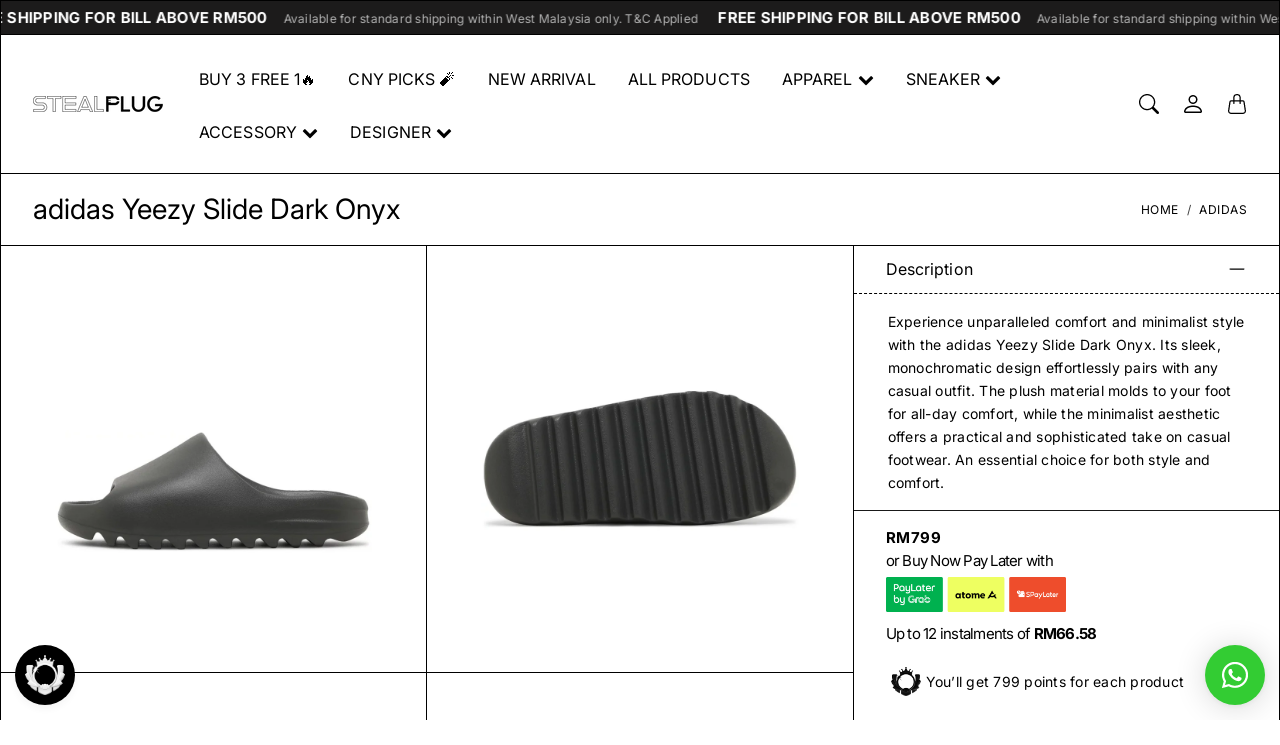

--- FILE ---
content_type: text/html; charset=utf-8
request_url: https://stealplug.com.my/products/adidas-yeezy-slide-dark-onyx
body_size: 49031
content:
<!doctype html>
<html class="no-js" lang="en">
  <head>
    <meta name="smartbanner:title" content="STEALPLUG">
    <meta name="smartbanner:author" content="Get exclusive discount on app">
    
    <meta name="smartbanner:icon-apple" content="https://cdn.shopify.com/s/files/1/0666/2809/2191/files/WHITE_WITHOUT_LOGO_copy.png?v=1733256537">
    <meta name="smartbanner:icon-google" content="https://cdn.shopify.com/s/files/1/0666/2809/2191/files/WHITE_WITHOUT_LOGO_copy.png?v=1733256537">
    <meta name="smartbanner:button" content="Install">
    <meta name="smartbanner:cookie-expire" content="yes">
    
    <meta name="smartbanner:button-url-apple" content="https://itunes.apple.com/us/app/6692616885">
    <meta name="smartbanner:enabled-platforms" content="android,ios">
    <meta name="smartbanner:button-url-google" content="http://play.google.com/store/apps/details?id=com.hulk.stealplug">
    <link type="text/css" rel="stylesheet" href="//stealplug.com.my/cdn/shop/t/21/assets/smartbanner.css?v=157270507985593698951767101092">
    <script src="//stealplug.com.my/cdn/shop/t/21/assets/smartbanner.js?v=140528731301889244451767101092" def></script>
    

    <meta charset="utf-8"> 
    <meta http-equiv="X-UA-Compatible" content="IE=edge">
    <meta name="viewport" content="width=device-width,initial-scale=1">
    <meta name="theme-color" content="">

    <title>
      adidas Yeezy Slide Dark Onyx
      
      
       &ndash; STEALPLUG KL
    </title><meta name="description" content="Experience unparalleled comfort and minimalist style with the adidas Yeezy Slide Dark Onyx. Its sleek, monochromatic design effortlessly pairs with any casual outfit. The plush material molds to your foot for all-day comfort, while the minimalist aesthetic offers a practical and sophisticated take on casual footwear. A"><link rel="canonical" href="https://stealplug.com.my/products/adidas-yeezy-slide-dark-onyx"><link rel="shortcut icon" href="//stealplug.com.my/cdn/shop/files/photo16743859556-removebg-preview.png?v=1674927397&width=96" type="image/png"><link rel="preconnect" href="https://cdn.shopify.com"><link rel="preconnect" href="https://fonts.shopifycdn.com" crossorigin><link rel="preload" as="font" href="//stealplug.com.my/cdn/fonts/inter/inter_n4.b2a3f24c19b4de56e8871f609e73ca7f6d2e2bb9.woff2" type="font/woff2" crossorigin><link rel="preload" as="font" href="//stealplug.com.my/cdn/fonts/inter/inter_n7.02711e6b374660cfc7915d1afc1c204e633421e4.woff2" type="font/woff2" crossorigin><link rel="preload" as="font" href="//stealplug.com.my/cdn/fonts/inter/inter_n4.b2a3f24c19b4de56e8871f609e73ca7f6d2e2bb9.woff2" type="font/woff2" crossorigin>

<meta property="og:site_name" content="STEALPLUG KL">
<meta property="og:url" content="https://stealplug.com.my/products/adidas-yeezy-slide-dark-onyx">
<meta property="og:title" content="adidas Yeezy Slide Dark Onyx">
<meta property="og:type" content="product">
<meta property="og:description" content="Experience unparalleled comfort and minimalist style with the adidas Yeezy Slide Dark Onyx. Its sleek, monochromatic design effortlessly pairs with any casual outfit. The plush material molds to your foot for all-day comfort, while the minimalist aesthetic offers a practical and sophisticated take on casual footwear. A"><meta property="og:image" content="http://stealplug.com.my/cdn/shop/files/1_44c34326-56c2-4423-a226-5d1db36cee4d.png?v=1709794472">
  <meta property="og:image:secure_url" content="https://stealplug.com.my/cdn/shop/files/1_44c34326-56c2-4423-a226-5d1db36cee4d.png?v=1709794472">
  <meta property="og:image:width" content="2048">
  <meta property="og:image:height" content="2048"><meta property="og:price:amount" content="799.00">
  <meta property="og:price:currency" content="MYR"><meta name="twitter:card" content="summary_large_image">
<meta name="twitter:title" content="adidas Yeezy Slide Dark Onyx">
<meta name="twitter:description" content="Experience unparalleled comfort and minimalist style with the adidas Yeezy Slide Dark Onyx. Its sleek, monochromatic design effortlessly pairs with any casual outfit. The plush material molds to your foot for all-day comfort, while the minimalist aesthetic offers a practical and sophisticated take on casual footwear. A">
    <style>
 
  @font-face {
  font-family: Inter;
  font-weight: 700;
  font-style: normal;
  font-display: swap;
  src: url("//stealplug.com.my/cdn/fonts/inter/inter_n7.02711e6b374660cfc7915d1afc1c204e633421e4.woff2") format("woff2"),
       url("//stealplug.com.my/cdn/fonts/inter/inter_n7.6dab87426f6b8813070abd79972ceaf2f8d3b012.woff") format("woff");
}

  @font-face {
  font-family: Inter;
  font-weight: 400;
  font-style: normal;
  font-display: swap;
  src: url("//stealplug.com.my/cdn/fonts/inter/inter_n4.b2a3f24c19b4de56e8871f609e73ca7f6d2e2bb9.woff2") format("woff2"),
       url("//stealplug.com.my/cdn/fonts/inter/inter_n4.af8052d517e0c9ffac7b814872cecc27ae1fa132.woff") format("woff");
}

  @font-face {
  font-family: Inter;
  font-weight: 400;
  font-style: normal;
  font-display: swap;
  src: url("//stealplug.com.my/cdn/fonts/inter/inter_n4.b2a3f24c19b4de56e8871f609e73ca7f6d2e2bb9.woff2") format("woff2"),
       url("//stealplug.com.my/cdn/fonts/inter/inter_n4.af8052d517e0c9ffac7b814872cecc27ae1fa132.woff") format("woff");
}


  @font-face {
  font-family: Inter;
  font-weight: 700;
  font-style: normal;
  font-display: swap;
  src: url("//stealplug.com.my/cdn/fonts/inter/inter_n7.02711e6b374660cfc7915d1afc1c204e633421e4.woff2") format("woff2"),
       url("//stealplug.com.my/cdn/fonts/inter/inter_n7.6dab87426f6b8813070abd79972ceaf2f8d3b012.woff") format("woff");
}

  @font-face {
  font-family: Inter;
  font-weight: 400;
  font-style: italic;
  font-display: swap;
  src: url("//stealplug.com.my/cdn/fonts/inter/inter_i4.feae1981dda792ab80d117249d9c7e0f1017e5b3.woff2") format("woff2"),
       url("//stealplug.com.my/cdn/fonts/inter/inter_i4.62773b7113d5e5f02c71486623cf828884c85c6e.woff") format("woff");
}

  @font-face {
  font-family: Inter;
  font-weight: 700;
  font-style: italic;
  font-display: swap;
  src: url("//stealplug.com.my/cdn/fonts/inter/inter_i7.b377bcd4cc0f160622a22d638ae7e2cd9b86ea4c.woff2") format("woff2"),
       url("//stealplug.com.my/cdn/fonts/inter/inter_i7.7c69a6a34e3bb44fcf6f975857e13b9a9b25beb4.woff") format("woff");
}


  :root {
    --tg-grid-gutter-x: 16px;
    --tg-grid-gutter-y: 20px;

    --tg-ref-typescale-text-font : Inter, sans-serif;
    --tg-ref-text-font-weight : 400;
    --tg-ref-text-font-style  : normal;
    --tg-ref-text-font-scale  : 1.0;

    --tg-ref-typescale-heading-font : Inter, sans-serif;
    --tg-ref-heading-font-weight : 700;
    --tg-ref-heading-font-style  : normal;
    --tg-ref-heading-font-scale  : 1.0;

    --tg-ref-typescale-display-font : Inter, sans-serif;
    --tg-ref-display-font-weight : 400;
    --tg-ref-display-font-style  : normal;
    --tg-ref-display-font-scale  : 1.0;


    --tg-product-badge-corner-radius: 0px;
    --tg-sys-button-border-radius:  0px;

    

    

    --tg-sys-color-theme-light:  #000000;

    --tg-sys-color-background-light:  #ffffff;
    --tg-sys-color-on-background-light:  #000000;
    
    --tg-sys-color-surface-light: #ffffff;
    --tg-sys-color-on-surface-light: #000000;
    
    --tg-sys-color-on-surface-variant-light: #404040;

    --tg-sys-color-outline-light: #000000;

    --tg-sys-color-surface1-light: #ffffff;
    --tg-sys-color-surface2-light: #ffffff;
    --tg-sys-color-surface3-light: #ffffff;
    --tg-sys-color-surface4-light: #ffffff;
    --tg-sys-color-surface5-light: #ffffff;

    
    --tg-sys-color-theme-rgb-light: 0, 0, 0;
    --tg-sys-color-outline-rgb-light: 0, 0, 0;
    --tg-sys-color-background-rgb-light: 255, 255, 255;
    --tg-sys-color-on-background-rgb-light: 0, 0, 0;
    --tg-sys-color-on-surface-rgb-light: 0, 0, 0;

    
    --tg-component-icon-plus: url("data:image/svg+xml,%3csvg xmlns='http://www.w3.org/2000/svg' viewBox='0 0 16 16' fill='%23000000'%3e%3cpath fill-rule='evenodd' d='M8 2a.5.5 0 0 1 .5.5v5h5a.5.5 0 0 1 0 1h-5v5a.5.5 0 0 1-1 0v-5h-5a.5.5 0 0 1 0-1h5v-5A.5.5 0 0 1 8 2Z'/%3e%3c/svg%3e");
    --tg-component-icon-minus: url("data:image/svg+xml,%3csvg xmlns='http://www.w3.org/2000/svg' viewBox='0 0 16 16' fill='%23000000'%3e%3cpath fill-rule='evenodd' d='M2 8a.5.5 0 0 1 .5-.5h11a.5.5 0 0 1 0 1h-11A.5.5 0 0 1 2 8Z'/%3e%3c/svg%3e");
    --tg-component-icon-arrow-right: url("data:image/svg+xml,%3csvg xmlns='http://www.w3.org/2000/svg' viewBox='0 0 16 16' fill='%23000000'%3e%3cpath fill-rule='evenodd' d='M1.646 4.646a.5.5 0 0 1 .708 0L8 10.293l5.646-5.647a.5.5 0 0 1 .708.708l-6 6a.5.5 0 0 1-.708 0l-6-6a.5.5 0 0 1 0-.708z'/%3e%3c/svg%3e");
    --tg-component-icon-close: url("data:image/svg+xml,%3csvg xmlns='http://www.w3.org/2000/svg' viewBox='0 0 16 16' fill='%23000000'%3e%3cpath d='M.293.293a1 1 0 011.414 0L8 6.586 14.293.293a1 1 0 111.414 1.414L9.414 8l6.293 6.293a1 1 0 01-1.414 1.414L8 9.414l-6.293 6.293a1 1 0 01-1.414-1.414L6.586 8 .293 1.707a1 1 0 010-1.414z'/%3e%3c/svg%3e");
    --tg-component-icon-arrow-down: url("data:image/svg+xml,%3csvg xmlns='http://www.w3.org/2000/svg' viewBox='0 0 16 16'%3e%3cpath fill='none' stroke='%23000000' stroke-linecap='round' stroke-linejoin='round' stroke-width='2' d='M2 5l6 6 6-6'/%3e%3c/svg%3e");

  }

  
</style>
    <script>
  window.KiwiSizing = window.KiwiSizing === undefined ? {} : window.KiwiSizing;
  KiwiSizing.shop = "stealplugofficial.myshopify.com";
  
  
  KiwiSizing.data = {
   collections: "446578655519,442394312991,428284608799,477975085343,479196905759,482057257247,474833912095,474562953503,477975052575,497229660447,446579507487,448733675807",
   tags: "Adidas,All Products,Kanye West,Size: Adidas Slide,Sneakers,Yeezy,Yeezy Slide",
   product: "8972581044511",
   vendor: "Yeezy",
   type: "Sneaker",
   title: "adidas Yeezy Slide Dark Onyx",
   images: ["\/\/stealplug.com.my\/cdn\/shop\/files\/1_44c34326-56c2-4423-a226-5d1db36cee4d.png?v=1709794472","\/\/stealplug.com.my\/cdn\/shop\/files\/2_2a42f11e-12c5-4cf2-a9a1-38ca6d165584.png?v=1709794472","\/\/stealplug.com.my\/cdn\/shop\/files\/3_e0b7fae7-57e8-498e-8bbd-6a32ab70b6ba.png?v=1709794472","\/\/stealplug.com.my\/cdn\/shop\/files\/4_aa33caab-cc9a-46e9-b36c-ee3459aa8299.png?v=1709794473"],
  };
  
</script>

    <script src="//stealplug.com.my/cdn/shop/t/21/assets/global.js?v=68005058753857539131767101092" defer></script>
    
    <script>window.performance && window.performance.mark && window.performance.mark('shopify.content_for_header.start');</script><meta id="shopify-digital-wallet" name="shopify-digital-wallet" content="/66628092191/digital_wallets/dialog">
<link rel="alternate" type="application/json+oembed" href="https://stealplug.com.my/products/adidas-yeezy-slide-dark-onyx.oembed">
<script async="async" src="/checkouts/internal/preloads.js?locale=en-MY"></script>
<script id="shopify-features" type="application/json">{"accessToken":"fb7010915685cc4370001ff35f435926","betas":["rich-media-storefront-analytics"],"domain":"stealplug.com.my","predictiveSearch":true,"shopId":66628092191,"locale":"en"}</script>
<script>var Shopify = Shopify || {};
Shopify.shop = "stealplugofficial.myshopify.com";
Shopify.locale = "en";
Shopify.currency = {"active":"MYR","rate":"1.0"};
Shopify.country = "MY";
Shopify.theme = {"name":"stealplug_shopify\/main","id":180094599455,"schema_name":"Mandolin","schema_version":"2.19.0","theme_store_id":null,"role":"main"};
Shopify.theme.handle = "null";
Shopify.theme.style = {"id":null,"handle":null};
Shopify.cdnHost = "stealplug.com.my/cdn";
Shopify.routes = Shopify.routes || {};
Shopify.routes.root = "/";</script>
<script type="module">!function(o){(o.Shopify=o.Shopify||{}).modules=!0}(window);</script>
<script>!function(o){function n(){var o=[];function n(){o.push(Array.prototype.slice.apply(arguments))}return n.q=o,n}var t=o.Shopify=o.Shopify||{};t.loadFeatures=n(),t.autoloadFeatures=n()}(window);</script>
<script id="shop-js-analytics" type="application/json">{"pageType":"product"}</script>
<script defer="defer" async type="module" src="//stealplug.com.my/cdn/shopifycloud/shop-js/modules/v2/client.init-shop-cart-sync_BT-GjEfc.en.esm.js"></script>
<script defer="defer" async type="module" src="//stealplug.com.my/cdn/shopifycloud/shop-js/modules/v2/chunk.common_D58fp_Oc.esm.js"></script>
<script defer="defer" async type="module" src="//stealplug.com.my/cdn/shopifycloud/shop-js/modules/v2/chunk.modal_xMitdFEc.esm.js"></script>
<script type="module">
  await import("//stealplug.com.my/cdn/shopifycloud/shop-js/modules/v2/client.init-shop-cart-sync_BT-GjEfc.en.esm.js");
await import("//stealplug.com.my/cdn/shopifycloud/shop-js/modules/v2/chunk.common_D58fp_Oc.esm.js");
await import("//stealplug.com.my/cdn/shopifycloud/shop-js/modules/v2/chunk.modal_xMitdFEc.esm.js");

  window.Shopify.SignInWithShop?.initShopCartSync?.({"fedCMEnabled":true,"windoidEnabled":true});

</script>
<script>(function() {
  var isLoaded = false;
  function asyncLoad() {
    if (isLoaded) return;
    isLoaded = true;
    var urls = ["https:\/\/cloudsearch-1f874.kxcdn.com\/shopify.js?srp=\/a\/search\u0026filtersEnabled=1\u0026shop=stealplugofficial.myshopify.com","https:\/\/shy.elfsight.com\/p\/platform.js?shop=stealplugofficial.myshopify.com"];
    for (var i = 0; i < urls.length; i++) {
      var s = document.createElement('script');
      s.type = 'text/javascript';
      s.async = true;
      s.src = urls[i];
      var x = document.getElementsByTagName('script')[0];
      x.parentNode.insertBefore(s, x);
    }
  };
  if(window.attachEvent) {
    window.attachEvent('onload', asyncLoad);
  } else {
    window.addEventListener('load', asyncLoad, false);
  }
})();</script>
<script id="__st">var __st={"a":66628092191,"offset":28800,"reqid":"226f1c99-123c-4826-ab9d-03af5b71db6d-1769239543","pageurl":"stealplug.com.my\/products\/adidas-yeezy-slide-dark-onyx","u":"66ddb6b14261","p":"product","rtyp":"product","rid":8972581044511};</script>
<script>window.ShopifyPaypalV4VisibilityTracking = true;</script>
<script id="captcha-bootstrap">!function(){'use strict';const t='contact',e='account',n='new_comment',o=[[t,t],['blogs',n],['comments',n],[t,'customer']],c=[[e,'customer_login'],[e,'guest_login'],[e,'recover_customer_password'],[e,'create_customer']],r=t=>t.map((([t,e])=>`form[action*='/${t}']:not([data-nocaptcha='true']) input[name='form_type'][value='${e}']`)).join(','),a=t=>()=>t?[...document.querySelectorAll(t)].map((t=>t.form)):[];function s(){const t=[...o],e=r(t);return a(e)}const i='password',u='form_key',d=['recaptcha-v3-token','g-recaptcha-response','h-captcha-response',i],f=()=>{try{return window.sessionStorage}catch{return}},m='__shopify_v',_=t=>t.elements[u];function p(t,e,n=!1){try{const o=window.sessionStorage,c=JSON.parse(o.getItem(e)),{data:r}=function(t){const{data:e,action:n}=t;return t[m]||n?{data:e,action:n}:{data:t,action:n}}(c);for(const[e,n]of Object.entries(r))t.elements[e]&&(t.elements[e].value=n);n&&o.removeItem(e)}catch(o){console.error('form repopulation failed',{error:o})}}const l='form_type',E='cptcha';function T(t){t.dataset[E]=!0}const w=window,h=w.document,L='Shopify',v='ce_forms',y='captcha';let A=!1;((t,e)=>{const n=(g='f06e6c50-85a8-45c8-87d0-21a2b65856fe',I='https://cdn.shopify.com/shopifycloud/storefront-forms-hcaptcha/ce_storefront_forms_captcha_hcaptcha.v1.5.2.iife.js',D={infoText:'Protected by hCaptcha',privacyText:'Privacy',termsText:'Terms'},(t,e,n)=>{const o=w[L][v],c=o.bindForm;if(c)return c(t,g,e,D).then(n);var r;o.q.push([[t,g,e,D],n]),r=I,A||(h.body.append(Object.assign(h.createElement('script'),{id:'captcha-provider',async:!0,src:r})),A=!0)});var g,I,D;w[L]=w[L]||{},w[L][v]=w[L][v]||{},w[L][v].q=[],w[L][y]=w[L][y]||{},w[L][y].protect=function(t,e){n(t,void 0,e),T(t)},Object.freeze(w[L][y]),function(t,e,n,w,h,L){const[v,y,A,g]=function(t,e,n){const i=e?o:[],u=t?c:[],d=[...i,...u],f=r(d),m=r(i),_=r(d.filter((([t,e])=>n.includes(e))));return[a(f),a(m),a(_),s()]}(w,h,L),I=t=>{const e=t.target;return e instanceof HTMLFormElement?e:e&&e.form},D=t=>v().includes(t);t.addEventListener('submit',(t=>{const e=I(t);if(!e)return;const n=D(e)&&!e.dataset.hcaptchaBound&&!e.dataset.recaptchaBound,o=_(e),c=g().includes(e)&&(!o||!o.value);(n||c)&&t.preventDefault(),c&&!n&&(function(t){try{if(!f())return;!function(t){const e=f();if(!e)return;const n=_(t);if(!n)return;const o=n.value;o&&e.removeItem(o)}(t);const e=Array.from(Array(32),(()=>Math.random().toString(36)[2])).join('');!function(t,e){_(t)||t.append(Object.assign(document.createElement('input'),{type:'hidden',name:u})),t.elements[u].value=e}(t,e),function(t,e){const n=f();if(!n)return;const o=[...t.querySelectorAll(`input[type='${i}']`)].map((({name:t})=>t)),c=[...d,...o],r={};for(const[a,s]of new FormData(t).entries())c.includes(a)||(r[a]=s);n.setItem(e,JSON.stringify({[m]:1,action:t.action,data:r}))}(t,e)}catch(e){console.error('failed to persist form',e)}}(e),e.submit())}));const S=(t,e)=>{t&&!t.dataset[E]&&(n(t,e.some((e=>e===t))),T(t))};for(const o of['focusin','change'])t.addEventListener(o,(t=>{const e=I(t);D(e)&&S(e,y())}));const B=e.get('form_key'),M=e.get(l),P=B&&M;t.addEventListener('DOMContentLoaded',(()=>{const t=y();if(P)for(const e of t)e.elements[l].value===M&&p(e,B);[...new Set([...A(),...v().filter((t=>'true'===t.dataset.shopifyCaptcha))])].forEach((e=>S(e,t)))}))}(h,new URLSearchParams(w.location.search),n,t,e,['guest_login'])})(!0,!0)}();</script>
<script integrity="sha256-4kQ18oKyAcykRKYeNunJcIwy7WH5gtpwJnB7kiuLZ1E=" data-source-attribution="shopify.loadfeatures" defer="defer" src="//stealplug.com.my/cdn/shopifycloud/storefront/assets/storefront/load_feature-a0a9edcb.js" crossorigin="anonymous"></script>
<script data-source-attribution="shopify.dynamic_checkout.dynamic.init">var Shopify=Shopify||{};Shopify.PaymentButton=Shopify.PaymentButton||{isStorefrontPortableWallets:!0,init:function(){window.Shopify.PaymentButton.init=function(){};var t=document.createElement("script");t.src="https://stealplug.com.my/cdn/shopifycloud/portable-wallets/latest/portable-wallets.en.js",t.type="module",document.head.appendChild(t)}};
</script>
<script data-source-attribution="shopify.dynamic_checkout.buyer_consent">
  function portableWalletsHideBuyerConsent(e){var t=document.getElementById("shopify-buyer-consent"),n=document.getElementById("shopify-subscription-policy-button");t&&n&&(t.classList.add("hidden"),t.setAttribute("aria-hidden","true"),n.removeEventListener("click",e))}function portableWalletsShowBuyerConsent(e){var t=document.getElementById("shopify-buyer-consent"),n=document.getElementById("shopify-subscription-policy-button");t&&n&&(t.classList.remove("hidden"),t.removeAttribute("aria-hidden"),n.addEventListener("click",e))}window.Shopify?.PaymentButton&&(window.Shopify.PaymentButton.hideBuyerConsent=portableWalletsHideBuyerConsent,window.Shopify.PaymentButton.showBuyerConsent=portableWalletsShowBuyerConsent);
</script>
<script>
  function portableWalletsCleanup(e){e&&e.src&&console.error("Failed to load portable wallets script "+e.src);var t=document.querySelectorAll("shopify-accelerated-checkout .shopify-payment-button__skeleton, shopify-accelerated-checkout-cart .wallet-cart-button__skeleton"),e=document.getElementById("shopify-buyer-consent");for(let e=0;e<t.length;e++)t[e].remove();e&&e.remove()}function portableWalletsNotLoadedAsModule(e){e instanceof ErrorEvent&&"string"==typeof e.message&&e.message.includes("import.meta")&&"string"==typeof e.filename&&e.filename.includes("portable-wallets")&&(window.removeEventListener("error",portableWalletsNotLoadedAsModule),window.Shopify.PaymentButton.failedToLoad=e,"loading"===document.readyState?document.addEventListener("DOMContentLoaded",window.Shopify.PaymentButton.init):window.Shopify.PaymentButton.init())}window.addEventListener("error",portableWalletsNotLoadedAsModule);
</script>

<script type="module" src="https://stealplug.com.my/cdn/shopifycloud/portable-wallets/latest/portable-wallets.en.js" onError="portableWalletsCleanup(this)" crossorigin="anonymous"></script>
<script nomodule>
  document.addEventListener("DOMContentLoaded", portableWalletsCleanup);
</script>

<link id="shopify-accelerated-checkout-styles" rel="stylesheet" media="screen" href="https://stealplug.com.my/cdn/shopifycloud/portable-wallets/latest/accelerated-checkout-backwards-compat.css" crossorigin="anonymous">
<style id="shopify-accelerated-checkout-cart">
        #shopify-buyer-consent {
  margin-top: 1em;
  display: inline-block;
  width: 100%;
}

#shopify-buyer-consent.hidden {
  display: none;
}

#shopify-subscription-policy-button {
  background: none;
  border: none;
  padding: 0;
  text-decoration: underline;
  font-size: inherit;
  cursor: pointer;
}

#shopify-subscription-policy-button::before {
  box-shadow: none;
}

      </style>

<script>window.performance && window.performance.mark && window.performance.mark('shopify.content_for_header.end');</script>

    <link href="//stealplug.com.my/cdn/shop/t/21/assets/component-accordion.css?v=13025830841728823331767101092" rel="stylesheet" type="text/css" media="all" />
    <link href="//stealplug.com.my/cdn/shop/t/21/assets/component-carousel.css?v=96544291650918883941767101092" rel="stylesheet" type="text/css" media="all" />
    <link href="//stealplug.com.my/cdn/shop/t/21/assets/component-drawer.css?v=149177324252384365201767101092" rel="stylesheet" type="text/css" media="all" />
    <link href="//stealplug.com.my/cdn/shop/t/21/assets/component-dropdown.css?v=179080764674091117941767101092" rel="stylesheet" type="text/css" media="all" />
    <link href="//stealplug.com.my/cdn/shop/t/21/assets/component-tab.css?v=177668034643500565601767101092" rel="stylesheet" type="text/css" media="all" />

    <link href="//stealplug.com.my/cdn/shop/t/21/assets/component-product-swatches.css?v=150850297965466392541767101092" rel="stylesheet" type="text/css" media="all" />
    <link href="//stealplug.com.my/cdn/shop/t/21/assets/component-product-card.css?v=2573097985175378501767101092" rel="stylesheet" type="text/css" media="all" />
    <link href="//stealplug.com.my/cdn/shop/t/21/assets/component-product-price.css?v=170313806220717620911767101092" rel="stylesheet" type="text/css" media="all" />
    <link href="//stealplug.com.my/cdn/shop/t/21/assets/component-product-rating.css?v=6616665881371513531767101092" rel="stylesheet" type="text/css" media="all" />

    <link href="//stealplug.com.my/cdn/shop/t/21/assets/component-modal.css?v=119537223902742482791767101092" rel="stylesheet" type="text/css" media="all" />

    <link href="//stealplug.com.my/cdn/shop/t/21/assets/theme.css?v=121213615215507772941767101092" rel="stylesheet" type="text/css" media="all" />

    <link rel="stylesheet" href="//stealplug.com.my/cdn/shop/t/21/assets/component-predictive-search-drawer.css?v=67040111578305319141767101092" media="print" onload="this.media='all'">
    
    <!-- Add Lazysizes Library -->
    <script src="https://cdnjs.cloudflare.com/ajax/libs/lazysizes/5.3.2/lazysizes.min.js" async></script>

    <!-- Meta Ads -->
    <meta name="facebook-domain-verification" content="ht00da3xyj3n1pebpum0ydsa1tqaew" />
    <!-- Google Verification -->
    <meta name="google-site-verification" content="g9PfZ1sEnLn9Tdm-69jddeA6uZhwjadU6xKe4Bqh2j4" /><link href="//stealplug.com.my/cdn/shop/t/21/assets/template-product.css?v=37998140603272531161767101092" rel="stylesheet" type="text/css" media="all" />
<link rel="stylesheet" href="//stealplug.com.my/cdn/shop/t/21/assets/custom.css?v=151987114190624571531767101092" media="print" onload="this.media='all'"><script>
      window.theme = {
        pageType: "product",
        moneyFormat: "RM{{amount}}",
        moneyWithCurrencyFormat: "RM{{amount}}",
        productImageSize: "1x1",
        cartType: "drawer"
      };

      window.routes = {
        rootUrl: "\/",
        rootUrlWithoutSlash: '',
        cartUrl: "\/cart",
        cartAddUrl: "\/cart\/add",
        cartChangeUrl: "\/cart\/change",
        searchUrl: "\/search",
        productRecommendationsUrl: "\/recommendations\/products",
        predictiveSearchUrl: "\/search\/suggest"
      };

      window.languages = {
        cartAddNote: "Add Order Note",
        cartEditNote: "Edit Order Note",
        productImageLoadingError: "This image could not be loaded. Please try to reload the page.",
        productFormAddToCart: "Add to cart",
        productFormUnavailable: "Unavailable",
        productFormSoldOut: "Sold Out",
        shippingEstimatorOneResult: "1 option available:",
        shippingEstimatorMoreResults: "{{count}} options available:",
        shippingEstimatorNoResults: "No shipping could be found"
      };
    </script>


    <script>
      (function () {
        window.onpageshow = function() {
          document.documentElement.dispatchEvent(new CustomEvent('cart:refresh', {
            bubbles: true
          }));
        };
      })();

      document.documentElement.className = document.documentElement.className.replace('no-js', 'js');
      document.documentElement.style.setProperty('--tg-window-height', window.innerHeight + 'px');
    </script>

    
  <script type="application/ld+json">
  {
    "@context": "http://schema.org",
    "@type": "Product",
    "name": "adidas Yeezy Slide Dark Onyx",
    "description": "Experience unparalleled comfort and minimalist style with the adidas Yeezy Slide Dark Onyx. Its sleek, monochromatic design effortlessly pairs with any casual outfit. The plush material molds to your foot for all-day comfort, while the minimalist aesthetic offers a practical and sophisticated take on casual footwear. An essential choice for both style and comfort.",
    "category": "Sneaker",
    "url": "https://stealplug.com.my/products/adidas-yeezy-slide-dark-onyx",
      "productId": "4066758878366",

    "brand": {
      "@type": "Brand",
      "name": "Yeezy"
    },
    
    "image": [
        "https:\/\/stealplug.com.my\/cdn\/shop\/files\/1_44c34326-56c2-4423-a226-5d1db36cee4d.png?v=1709794472\u0026width=2048"
      ],

    "sku": "ID5103-UK9-1",
"gtin13": 2432208428371,"offers": [{
          "@type": "Offer",
          "name": "UK6 \/ 1",
          "availability": "http://schema.org/OutOfStock",
          "price": 799.0,
          "priceCurrency": "MYR",
          "priceValidUntil": "2026-02-03","sku": "ID5103-UK6-1","gtin13": 2432208428371,"url": "https:\/\/stealplug.com.my\/products\/adidas-yeezy-slide-dark-onyx?variant=50551397253407"
        },
{
          "@type": "Offer",
          "name": "UK7 \/ 1",
          "availability": "http://schema.org/OutOfStock",
          "price": 799.0,
          "priceCurrency": "MYR",
          "priceValidUntil": "2026-02-03","sku": "ID5103-UK7-1","gtin13": 4066758878342,"url": "https:\/\/stealplug.com.my\/products\/adidas-yeezy-slide-dark-onyx?variant=47828955627807"
        },
{
          "@type": "Offer",
          "name": "UK8 \/ C026",
          "availability": "http://schema.org/OutOfStock",
          "price": 799.0,
          "priceCurrency": "MYR",
          "priceValidUntil": "2026-02-03","sku": "ID5103-UK8-C026","gtin13": 4066758878335,"url": "https:\/\/stealplug.com.my\/products\/adidas-yeezy-slide-dark-onyx?variant=47828955660575"
        },
{
          "@type": "Offer",
          "name": "UK9 \/ 1",
          "availability": "http://schema.org/InStock",
          "price": 799.0,
          "priceCurrency": "MYR",
          "priceValidUntil": "2026-02-03","sku": "ID5103-UK9-1","gtin13": 4066758878366,"url": "https:\/\/stealplug.com.my\/products\/adidas-yeezy-slide-dark-onyx?variant=50551397450015"
        },
{
          "@type": "Offer",
          "name": "UK9 \/ C026",
          "availability": "http://schema.org/OutOfStock",
          "price": 799.0,
          "priceCurrency": "MYR",
          "priceValidUntil": "2026-02-03","sku": "ID5103-UK9-C026","gtin13": 4066758878366,"url": "https:\/\/stealplug.com.my\/products\/adidas-yeezy-slide-dark-onyx?variant=47828955693343"
        },
{
          "@type": "Offer",
          "name": "UK10 \/ 1",
          "availability": "http://schema.org/InStock",
          "price": 799.0,
          "priceCurrency": "MYR",
          "priceValidUntil": "2026-02-03","sku": "ID5103-UK10-1","gtin12": 196461549742,"url": "https:\/\/stealplug.com.my\/products\/adidas-yeezy-slide-dark-onyx?variant=51453996630303"
        }
]
  }
  </script>



  <script type="application/ld+json">
  {
    "@context": "http://schema.org",
  "@type": "BreadcrumbList",
  "itemListElement": [{
      "@type": "ListItem",
      "position": 1,
      "name": "Home",
      "item": "https://stealplug.com.my"
    },{
          "@type": "ListItem",
          "position": 2,
          "name": "adidas Yeezy Slide Dark Onyx",
          "item": "https://stealplug.com.my/products/adidas-yeezy-slide-dark-onyx"
        }]
  }
  </script>


    <script src="//stealplug.com.my/cdn/shop/t/21/assets/libs.min.js?v=79371190346515134131767101092" defer="defer"></script>
    <script src="//stealplug.com.my/cdn/shop/t/21/assets/helpers.min.js?v=164878817890616930811767101092" defer="defer"></script>
    <script src="//stealplug.com.my/cdn/shop/t/21/assets/components.min.js?v=155541476941856277941767101092" defer="defer"></script>

    
  <!-- BEGIN app block: shopify://apps/instafeed/blocks/head-block/c447db20-095d-4a10-9725-b5977662c9d5 --><link rel="preconnect" href="https://cdn.nfcube.com/">
<link rel="preconnect" href="https://scontent.cdninstagram.com/">


  <script>
    document.addEventListener('DOMContentLoaded', function () {
      let instafeedScript = document.createElement('script');

      
        instafeedScript.src = 'https://cdn.nfcube.com/instafeed-231461a90a8f46096f56a08bb9296a8f.js';
      

      document.body.appendChild(instafeedScript);
    });
  </script>





<!-- END app block --><!-- BEGIN app block: shopify://apps/rt-social-chat-live-chat/blocks/app-embed/9baee9b7-6929-47af-9935-05bcdc376396 --><script>
  window.roarJs = window.roarJs || {};
  roarJs.WhatsAppConfig = {
    metafields: {
      shop: "stealplugofficial.myshopify.com",
      settings: {"enabled":"1","block_order":["1492096252560","1685021484252"],"blocks":{"1492096252560":{"disabled":"0","type":"whatsapp","number":"+60126123449","whatsapp_web":"0","name":"WhatsApp","label":"","avatar":"0","avatar_url":"","online":"1","timezone":"America\/New_York","sunday":{"enabled":"1","range":"480,1050"},"monday":{"enabled":"1","range":"480,1050"},"tuesday":{"enabled":"1","range":"480,1050"},"wednesday":{"enabled":"1","range":"480,1050"},"thursday":{"enabled":"1","range":"480,1050"},"friday":{"enabled":"1","range":"480,1050"},"saturday":{"enabled":"1","range":"480,1050"},"offline":"I will be back soon","chat":{"enabled":"0","greeting":""},"message":"","page_url":"0"},"1685021484252":{"disabled":"0","type":"instagram","number":"stealplug.official","name":"Instagram","label":"","avatar":"0","avatar_url":"https:\/\/en.gravatar.com\/userimage\/211427671\/b3aa565eca371eefe1ed94f55066d7cf.png","online":"1","timezone":"America\/New_York","sunday":{"enabled":"1","range":"480,1050"},"monday":{"enabled":"1","range":"480,1050"},"tuesday":{"enabled":"1","range":"480,1050"},"wednesday":{"enabled":"1","range":"480,1050"},"thursday":{"enabled":"1","range":"480,1050"},"friday":{"enabled":"1","range":"480,1050"},"saturday":{"enabled":"1","range":"480,1050"},"offline":"I will be back soon","chat":{"enabled":"0","greeting":"Hello! I'm John from the support team."},"cta":"Start chat"}},"param":{"newtab":"0","offline_disabled":"0","offline_message":"1","greeting":{"enabled":"0","message":"Hi there! How can we help you? Tap here to start chat with us.","delay":"5"},"pending":{"enabled":"0","number":"1","color":"#ffffff","background":"#dd0000"},"position":{"value":"right","bottom":"15","left":"20","right":"15"},"cta_type":"all"},"mobile":{"enabled":"1","position":{"value":"right","bottom":"20","left":"20","right":"20"}},"style":{"gradient":"custom","pattern":"0","custom":{"color":"#ffffff","background":"#33cc33"},"icon":"10","rounded":"1"},"share":{"param":{"enabled":"0","position":"left"},"mobile":{"enabled":"1","position":"inherit"},"style":{"color":"#000000","background":"#ffffff"},"texts":{"button":"Share","message":"Check this out, it's so cool!"},"blocks":[],"block_order":[]},"charge":false,"onetime":false,"track_url":"https:\/\/haloroar.com\/app\/whatsapp\/tracking","texts":{"title":"Welcome to Stealplug","description":"Ask us anything!","note":"We typically reply within a few minutes...","button":"","placeholder":"Send a message…","emoji_search":"Search emoji…","emoji_frequently":"Frequently used","emoji_people":"People","emoji_nature":"Nature","emoji_objects":"Objects","emoji_places":"Places","emoji_symbols":"Symbols","emoji_not_found":"No emoji could be found"},"only1":"true"},
      moneyFormat: "RM{{amount}}"
    }
  }
</script>

<script src="https://cdn.shopify.com/extensions/019a1460-f72e-7cbc-becc-90116917fae9/rt-whats-app-chat-live-chat-2/assets/whatsapp.js" defer></script>


<!-- END app block --><!-- BEGIN app block: shopify://apps/seo-on-blog/blocks/avada-seoon-setting/a45c3e67-be9f-4255-a194-b255a24f37c9 --><!-- BEGIN app snippet: avada-seoon-robot --><!-- Avada SEOOn Robot -->





<!-- END app snippet -->
<!-- BEGIN app snippet: avada-seoon-social --><!-- Avada SEOOn Social -->



<!-- END app snippet -->
<!-- BEGIN app snippet: avada-seoon-gsd --><!-- END app snippet -->
<!-- BEGIN app snippet: avada-seoon-custom-css --> <!-- END app snippet -->
<!-- BEGIN app snippet: avada-seoon-faqs-gsd -->

<!-- END app snippet -->
<!-- BEGIN app snippet: avada-seoon-page-tag --><!-- Avada SEOOn Page Tag -->
<!-- BEGIN app snippet: avada-seoon-robot --><!-- Avada SEOOn Robot -->





<!-- END app snippet -->

<link href="//cdn.shopify.com/extensions/019b2f73-0fda-7492-9f0c-984659b366db/seoon-blog-107/assets/page-tag.css" rel="stylesheet" type="text/css" media="all" />
<!-- END Avada SEOOn Page Tag -->
<!-- END app snippet -->
<!-- BEGIN app snippet: avada-seoon-recipe-gsd -->

<!-- END app snippet -->
<!-- BEGIN app snippet: avada-seoon-protect-content --><!-- Avada SEOOn Protect Content --><!--End Avada SEOOn Protect Content -->
<!-- END app snippet -->

<!-- END app block --><!-- BEGIN app block: shopify://apps/hulk-form-builder/blocks/app-embed/b6b8dd14-356b-4725-a4ed-77232212b3c3 --><!-- BEGIN app snippet: hulkapps-formbuilder-theme-ext --><script type="text/javascript">
  
  if (typeof window.formbuilder_customer != "object") {
        window.formbuilder_customer = {}
  }

  window.hulkFormBuilder = {
    form_data: {"form_CD0gC-1zroVGxeu818XRwA":{"uuid":"CD0gC-1zroVGxeu818XRwA","form_name":"Customer E-Invoicing","form_data":{"div_back_gradient_1":"#fff","div_back_gradient_2":"#fff","back_color":"#fff","form_title":"\u003ch4\u003eSTEALPLUG\u0026nbsp; E-INVOICE\u003c\/h4\u003e\n","form_submit":"Submit","after_submit":"hideAndmessage","after_submit_msg":"","captcha_enable":"no","label_style":"blockLabels","input_border_radius":"2","back_type":"transparent","input_back_color":"#fff","input_back_color_hover":"#fff","back_shadow":"none","label_font_clr":"#333333","input_font_clr":"#333333","button_align":"fullBtn","button_clr":"#fff","button_back_clr":"#333333","button_border_radius":"2","form_width":"600px","form_border_size":"2","form_border_clr":"#c7c7c7","form_border_radius":"1","label_font_size":"14","input_font_size":"12","button_font_size":"16","form_padding":"35","input_border_color":"#ccc","input_border_color_hover":"#ccc","btn_border_clr":"#333333","btn_border_size":"1","form_name":"Customer E-Invoicing","":"admin@stealplug.com","form_access_message":"\u003cp\u003ePlease login to access the form\u003cbr\u003eDo not have an account? Create account\u003c\/p\u003e","form_description":"\u003cp\u003e\u003cstrong data-end=\"151\" data-start=\"129\"\u003eE-Invoicing Notice\u003c\/strong\u003e\u003cbr data-end=\"154\" data-start=\"151\" \/\u003e\nCustomers are required to submit their e-invoice details within \u003cstrong data-end=\"258\" data-is-only-node=\"\" data-start=\"220\"\u003e72 hours from the date of purchase\u003c\/strong\u003e.\u003cbr data-end=\"262\" data-start=\"259\" \/\u003e\nApproved e-invoices will be issued and sent \u003cstrong data-end=\"346\" data-start=\"308\"\u003eby the 15th of the following month\u003c\/strong\u003e.\u003c\/p\u003e\n","formElements":[{"type":"text","position":0,"label":"Invoice Number","customClass":"","halfwidth":"no","Conditions":{},"required":"yes","centerfield":"no","page_number":1},{"Conditions":{},"type":"newdate","position":1,"label":"Invoice Date","dateFormat":"DD\/MM\/YYYY","date_limit":"no","disable_future_dates":"no","required":"yes","page_number":1},{"Conditions":{},"type":"number","position":2,"label":"Bill Amount","required":"yes","page_number":1},{"type":"text","position":3,"label":"Full Name","halfwidth":"no","Conditions":{},"required":"yes","page_number":1},{"Conditions":{},"type":"text","position":4,"label":"Tax Identification Number (TIN)","required":"yes","page_number":1},{"Conditions":{},"type":"text","position":5,"label":"Company Reg. no. (OLD) \/ IC No.","required":"yes","page_number":1},{"Conditions":{},"type":"text","position":6,"label":"Company Reg. no. (NEW)","page_number":1},{"type":"textarea","position":7,"label":"Address","required":"yes","Conditions":{},"page_number":1},{"Conditions":{},"type":"number","position":8,"label":"Contact Number (example: 012-3456789)","page_number":1},{"type":"email","position":9,"label":"Email","required":"yes","email_confirm":"yes","Conditions":{},"page_number":1},{"Conditions":{},"type":"text","position":10,"label":"SST No (If Any)","page_number":1}]},"is_spam_form":false,"shop_uuid":"-DOmCC6b9kHVzqSaD5lC_A","shop_timezone":"Asia\/Kuala_Lumpur","shop_id":106336,"shop_is_after_submit_enabled":true,"shop_shopify_plan":"Shopify","shop_shopify_domain":"stealplugofficial.myshopify.com"},"form_UIk1QRSSfWIVWC8FcHx4Yg":{"uuid":"UIk1QRSSfWIVWC8FcHx4Yg","form_name":"Merchant E-Invoicing","form_data":{"div_back_gradient_1":"#fff","div_back_gradient_2":"#fff","back_color":"#fff","form_title":"\u003ch4\u003eSTEALPLUG\u0026nbsp; E-INVOICE\u003c\/h4\u003e\n","form_submit":"Submit","after_submit":"hideAndmessage","after_submit_msg":"","captcha_enable":"no","label_style":"blockLabels","input_border_radius":"2","back_type":"transparent","input_back_color":"#fff","input_back_color_hover":"#fff","back_shadow":"none","label_font_clr":"#333333","input_font_clr":"#333333","button_align":"fullBtn","button_clr":"#fff","button_back_clr":"#333333","button_border_radius":"2","form_width":"600px","form_border_size":"2","form_border_clr":"#c7c7c7","form_border_radius":"1","label_font_size":"14","input_font_size":"12","button_font_size":"16","form_padding":"35","input_border_color":"#ccc","input_border_color_hover":"#ccc","btn_border_clr":"#333333","btn_border_size":"1","form_name":"Merchant E-Invoicing","":"admin@stealplug.com","form_access_message":"\u003cp\u003ePlease login to access the form\u003cbr\u003eDo not have an account? Create account\u003c\/p\u003e","form_description":"\u003cp\u003e\u003cstrong data-end=\"151\" data-start=\"129\"\u003eE-Invoicing Notice\u003c\/strong\u003e\u003cbr data-end=\"154\" data-start=\"151\" \/\u003e\nCustomers are required to submit their e-invoice details within \u003cstrong data-end=\"258\" data-is-only-node=\"\" data-start=\"220\"\u003e72 hours from the date of purchase\u003c\/strong\u003e.\u003cbr data-end=\"262\" data-start=\"259\" \/\u003e\nApproved e-invoices will be issued and sent \u003cstrong data-end=\"346\" data-start=\"308\"\u003eby the 15th of the following month\u003c\/strong\u003e.\u003c\/p\u003e\n","formElements":[{"Conditions":{},"type":"newdate","position":0,"label":"Invoice Date","dateFormat":"DD\/MM\/YYYY","date_limit":"no","disable_future_dates":"no","required":"yes","page_number":1},{"Conditions":{},"type":"textarea","position":1,"label":"Item Name \u0026 Size \u0026 Individual Price","required":"yes","page_number":1},{"Conditions":{},"type":"number","position":2,"label":"Bill Amount","required":"yes","page_number":1},{"type":"text","position":3,"label":"Full Name\/Company Name","halfwidth":"no","Conditions":{},"required":"yes","page_number":1},{"Conditions":{},"type":"text","position":4,"label":"Tax Identification Number (TIN)","required":"yes","page_number":1},{"Conditions":{},"type":"text","position":5,"label":"Company Reg. no. (OLD) \/ IC No.","required":"yes","page_number":1},{"Conditions":{},"type":"text","position":6,"label":"Company Reg. no. (NEW)","page_number":1},{"type":"textarea","position":7,"label":"Address","required":"yes","Conditions":{},"page_number":1},{"Conditions":{},"type":"number","position":8,"label":"Contact Number (example: 012-3456789)","page_number":1},{"type":"email","position":9,"label":"Email","required":"yes","email_confirm":"yes","Conditions":{},"page_number":1},{"Conditions":{},"type":"text","position":10,"label":"SST No (If Any)","page_number":1}]},"is_spam_form":false,"shop_uuid":"-DOmCC6b9kHVzqSaD5lC_A","shop_timezone":"Asia\/Kuala_Lumpur","shop_id":106336,"shop_is_after_submit_enabled":true,"shop_shopify_plan":"Shopify","shop_shopify_domain":"stealplugofficial.myshopify.com"}},
    shop_data: {"shop_-DOmCC6b9kHVzqSaD5lC_A":{"shop_uuid":"-DOmCC6b9kHVzqSaD5lC_A","shop_timezone":"Asia\/Kuala_Lumpur","shop_id":106336,"shop_is_after_submit_enabled":true,"shop_shopify_plan":"Shopify","shop_shopify_domain":"stealplugofficial.myshopify.com","shop_created_at":"2024-05-03T04:24:14.538-05:00","is_skip_metafield":false,"shop_deleted":false,"shop_disabled":false}},
    settings_data: {"shop_settings":{"shop_customise_msgs":[],"default_customise_msgs":{"is_required":"is required","thank_you":"Thank you! The form was submitted successfully.","processing":"Processing...","valid_data":"Please provide valid data","valid_email":"Provide valid email format","valid_tags":"HTML Tags are not allowed","valid_phone":"Provide valid phone number","valid_captcha":"Please provide valid captcha response","valid_url":"Provide valid URL","only_number_alloud":"Provide valid number in","number_less":"must be less than","number_more":"must be more than","image_must_less":"Image must be less than 20MB","image_number":"Images allowed","image_extension":"Invalid extension! Please provide image file","error_image_upload":"Error in image upload. Please try again.","error_file_upload":"Error in file upload. Please try again.","your_response":"Your response","error_form_submit":"Error occur.Please try again after sometime.","email_submitted":"Form with this email is already submitted","invalid_email_by_zerobounce":"The email address you entered appears to be invalid. Please check it and try again.","download_file":"Download file","card_details_invalid":"Your card details are invalid","card_details":"Card details","please_enter_card_details":"Please enter card details","card_number":"Card number","exp_mm":"Exp MM","exp_yy":"Exp YY","crd_cvc":"CVV","payment_value":"Payment amount","please_enter_payment_amount":"Please enter payment amount","address1":"Address line 1","address2":"Address line 2","city":"City","province":"Province","zipcode":"Zip code","country":"Country","blocked_domain":"This form does not accept addresses from","file_must_less":"File must be less than 20MB","file_extension":"Invalid extension! Please provide file","only_file_number_alloud":"files allowed","previous":"Previous","next":"Next","must_have_a_input":"Please enter at least one field.","please_enter_required_data":"Please enter required data","atleast_one_special_char":"Include at least one special character","atleast_one_lowercase_char":"Include at least one lowercase character","atleast_one_uppercase_char":"Include at least one uppercase character","atleast_one_number":"Include at least one number","must_have_8_chars":"Must have 8 characters long","be_between_8_and_12_chars":"Be between 8 and 12 characters long","please_select":"Please Select","phone_submitted":"Form with this phone number is already submitted","user_res_parse_error":"Error while submitting the form","valid_same_values":"values must be same","product_choice_clear_selection":"Clear Selection","picture_choice_clear_selection":"Clear Selection","remove_all_for_file_image_upload":"Remove All","invalid_file_type_for_image_upload":"You can't upload files of this type.","invalid_file_type_for_signature_upload":"You can't upload files of this type.","max_files_exceeded_for_file_upload":"You can not upload any more files.","max_files_exceeded_for_image_upload":"You can not upload any more files.","file_already_exist":"File already uploaded","max_limit_exceed":"You have added the maximum number of text fields.","cancel_upload_for_file_upload":"Cancel upload","cancel_upload_for_image_upload":"Cancel upload","cancel_upload_for_signature_upload":"Cancel upload"},"shop_blocked_domains":[]}},
    features_data: {"shop_plan_features":{"shop_plan_features":["unlimited-forms","full-design-customization","export-form-submissions","multiple-recipients-for-form-submissions","multiple-admin-notifications","enable-captcha","unlimited-file-uploads","save-submitted-form-data","set-auto-response-message","conditional-logic","form-banner","save-as-draft-facility","include-user-response-in-admin-email","disable-form-submission","file-upload"]}},
    shop: null,
    shop_id: null,
    plan_features: null,
    validateDoubleQuotes: false,
    assets: {
      extraFunctions: "https://cdn.shopify.com/extensions/019bb5ee-ec40-7527-955d-c1b8751eb060/form-builder-by-hulkapps-50/assets/extra-functions.js",
      extraStyles: "https://cdn.shopify.com/extensions/019bb5ee-ec40-7527-955d-c1b8751eb060/form-builder-by-hulkapps-50/assets/extra-styles.css",
      bootstrapStyles: "https://cdn.shopify.com/extensions/019bb5ee-ec40-7527-955d-c1b8751eb060/form-builder-by-hulkapps-50/assets/theme-app-extension-bootstrap.css"
    },
    translations: {
      htmlTagNotAllowed: "HTML Tags are not allowed",
      sqlQueryNotAllowed: "SQL Queries are not allowed",
      doubleQuoteNotAllowed: "Double quotes are not allowed",
      vorwerkHttpWwwNotAllowed: "The words \u0026#39;http\u0026#39; and \u0026#39;www\u0026#39; are not allowed. Please remove them and try again.",
      maxTextFieldsReached: "You have added the maximum number of text fields.",
      avoidNegativeWords: "Avoid negative words: Don\u0026#39;t use negative words in your contact message.",
      customDesignOnly: "This form is for custom designs requests. For general inquiries please contact our team at info@stagheaddesigns.com",
      zerobounceApiErrorMsg: "We couldn\u0026#39;t verify your email due to a technical issue. Please try again later.",
    }

  }

  

  window.FbThemeAppExtSettingsHash = {}
  
</script><!-- END app snippet --><!-- END app block --><script src="https://cdn.shopify.com/extensions/019b440c-f490-7d6e-a16d-2a26887d90a0/pdf-invoice-customizer-1-115/assets/invoice_download_embed.js" type="text/javascript" defer="defer"></script>
<link href="https://cdn.shopify.com/extensions/019b440c-f490-7d6e-a16d-2a26887d90a0/pdf-invoice-customizer-1-115/assets/style.css" rel="stylesheet" type="text/css" media="all">
<link href="https://cdn.shopify.com/extensions/019a1460-f72e-7cbc-becc-90116917fae9/rt-whats-app-chat-live-chat-2/assets/whatsapp.css" rel="stylesheet" type="text/css" media="all">
<link href="https://cdn.shopify.com/extensions/019b2f73-0fda-7492-9f0c-984659b366db/seoon-blog-107/assets/style-dynamic-product.css" rel="stylesheet" type="text/css" media="all">
<script src="https://cdn.shopify.com/extensions/019bb5ee-ec40-7527-955d-c1b8751eb060/form-builder-by-hulkapps-50/assets/form-builder-script.js" type="text/javascript" defer="defer"></script>
<link href="https://monorail-edge.shopifysvc.com" rel="dns-prefetch">
<script>(function(){if ("sendBeacon" in navigator && "performance" in window) {try {var session_token_from_headers = performance.getEntriesByType('navigation')[0].serverTiming.find(x => x.name == '_s').description;} catch {var session_token_from_headers = undefined;}var session_cookie_matches = document.cookie.match(/_shopify_s=([^;]*)/);var session_token_from_cookie = session_cookie_matches && session_cookie_matches.length === 2 ? session_cookie_matches[1] : "";var session_token = session_token_from_headers || session_token_from_cookie || "";function handle_abandonment_event(e) {var entries = performance.getEntries().filter(function(entry) {return /monorail-edge.shopifysvc.com/.test(entry.name);});if (!window.abandonment_tracked && entries.length === 0) {window.abandonment_tracked = true;var currentMs = Date.now();var navigation_start = performance.timing.navigationStart;var payload = {shop_id: 66628092191,url: window.location.href,navigation_start,duration: currentMs - navigation_start,session_token,page_type: "product"};window.navigator.sendBeacon("https://monorail-edge.shopifysvc.com/v1/produce", JSON.stringify({schema_id: "online_store_buyer_site_abandonment/1.1",payload: payload,metadata: {event_created_at_ms: currentMs,event_sent_at_ms: currentMs}}));}}window.addEventListener('pagehide', handle_abandonment_event);}}());</script>
<script id="web-pixels-manager-setup">(function e(e,d,r,n,o){if(void 0===o&&(o={}),!Boolean(null===(a=null===(i=window.Shopify)||void 0===i?void 0:i.analytics)||void 0===a?void 0:a.replayQueue)){var i,a;window.Shopify=window.Shopify||{};var t=window.Shopify;t.analytics=t.analytics||{};var s=t.analytics;s.replayQueue=[],s.publish=function(e,d,r){return s.replayQueue.push([e,d,r]),!0};try{self.performance.mark("wpm:start")}catch(e){}var l=function(){var e={modern:/Edge?\/(1{2}[4-9]|1[2-9]\d|[2-9]\d{2}|\d{4,})\.\d+(\.\d+|)|Firefox\/(1{2}[4-9]|1[2-9]\d|[2-9]\d{2}|\d{4,})\.\d+(\.\d+|)|Chrom(ium|e)\/(9{2}|\d{3,})\.\d+(\.\d+|)|(Maci|X1{2}).+ Version\/(15\.\d+|(1[6-9]|[2-9]\d|\d{3,})\.\d+)([,.]\d+|)( \(\w+\)|)( Mobile\/\w+|) Safari\/|Chrome.+OPR\/(9{2}|\d{3,})\.\d+\.\d+|(CPU[ +]OS|iPhone[ +]OS|CPU[ +]iPhone|CPU IPhone OS|CPU iPad OS)[ +]+(15[._]\d+|(1[6-9]|[2-9]\d|\d{3,})[._]\d+)([._]\d+|)|Android:?[ /-](13[3-9]|1[4-9]\d|[2-9]\d{2}|\d{4,})(\.\d+|)(\.\d+|)|Android.+Firefox\/(13[5-9]|1[4-9]\d|[2-9]\d{2}|\d{4,})\.\d+(\.\d+|)|Android.+Chrom(ium|e)\/(13[3-9]|1[4-9]\d|[2-9]\d{2}|\d{4,})\.\d+(\.\d+|)|SamsungBrowser\/([2-9]\d|\d{3,})\.\d+/,legacy:/Edge?\/(1[6-9]|[2-9]\d|\d{3,})\.\d+(\.\d+|)|Firefox\/(5[4-9]|[6-9]\d|\d{3,})\.\d+(\.\d+|)|Chrom(ium|e)\/(5[1-9]|[6-9]\d|\d{3,})\.\d+(\.\d+|)([\d.]+$|.*Safari\/(?![\d.]+ Edge\/[\d.]+$))|(Maci|X1{2}).+ Version\/(10\.\d+|(1[1-9]|[2-9]\d|\d{3,})\.\d+)([,.]\d+|)( \(\w+\)|)( Mobile\/\w+|) Safari\/|Chrome.+OPR\/(3[89]|[4-9]\d|\d{3,})\.\d+\.\d+|(CPU[ +]OS|iPhone[ +]OS|CPU[ +]iPhone|CPU IPhone OS|CPU iPad OS)[ +]+(10[._]\d+|(1[1-9]|[2-9]\d|\d{3,})[._]\d+)([._]\d+|)|Android:?[ /-](13[3-9]|1[4-9]\d|[2-9]\d{2}|\d{4,})(\.\d+|)(\.\d+|)|Mobile Safari.+OPR\/([89]\d|\d{3,})\.\d+\.\d+|Android.+Firefox\/(13[5-9]|1[4-9]\d|[2-9]\d{2}|\d{4,})\.\d+(\.\d+|)|Android.+Chrom(ium|e)\/(13[3-9]|1[4-9]\d|[2-9]\d{2}|\d{4,})\.\d+(\.\d+|)|Android.+(UC? ?Browser|UCWEB|U3)[ /]?(15\.([5-9]|\d{2,})|(1[6-9]|[2-9]\d|\d{3,})\.\d+)\.\d+|SamsungBrowser\/(5\.\d+|([6-9]|\d{2,})\.\d+)|Android.+MQ{2}Browser\/(14(\.(9|\d{2,})|)|(1[5-9]|[2-9]\d|\d{3,})(\.\d+|))(\.\d+|)|K[Aa][Ii]OS\/(3\.\d+|([4-9]|\d{2,})\.\d+)(\.\d+|)/},d=e.modern,r=e.legacy,n=navigator.userAgent;return n.match(d)?"modern":n.match(r)?"legacy":"unknown"}(),u="modern"===l?"modern":"legacy",c=(null!=n?n:{modern:"",legacy:""})[u],f=function(e){return[e.baseUrl,"/wpm","/b",e.hashVersion,"modern"===e.buildTarget?"m":"l",".js"].join("")}({baseUrl:d,hashVersion:r,buildTarget:u}),m=function(e){var d=e.version,r=e.bundleTarget,n=e.surface,o=e.pageUrl,i=e.monorailEndpoint;return{emit:function(e){var a=e.status,t=e.errorMsg,s=(new Date).getTime(),l=JSON.stringify({metadata:{event_sent_at_ms:s},events:[{schema_id:"web_pixels_manager_load/3.1",payload:{version:d,bundle_target:r,page_url:o,status:a,surface:n,error_msg:t},metadata:{event_created_at_ms:s}}]});if(!i)return console&&console.warn&&console.warn("[Web Pixels Manager] No Monorail endpoint provided, skipping logging."),!1;try{return self.navigator.sendBeacon.bind(self.navigator)(i,l)}catch(e){}var u=new XMLHttpRequest;try{return u.open("POST",i,!0),u.setRequestHeader("Content-Type","text/plain"),u.send(l),!0}catch(e){return console&&console.warn&&console.warn("[Web Pixels Manager] Got an unhandled error while logging to Monorail."),!1}}}}({version:r,bundleTarget:l,surface:e.surface,pageUrl:self.location.href,monorailEndpoint:e.monorailEndpoint});try{o.browserTarget=l,function(e){var d=e.src,r=e.async,n=void 0===r||r,o=e.onload,i=e.onerror,a=e.sri,t=e.scriptDataAttributes,s=void 0===t?{}:t,l=document.createElement("script"),u=document.querySelector("head"),c=document.querySelector("body");if(l.async=n,l.src=d,a&&(l.integrity=a,l.crossOrigin="anonymous"),s)for(var f in s)if(Object.prototype.hasOwnProperty.call(s,f))try{l.dataset[f]=s[f]}catch(e){}if(o&&l.addEventListener("load",o),i&&l.addEventListener("error",i),u)u.appendChild(l);else{if(!c)throw new Error("Did not find a head or body element to append the script");c.appendChild(l)}}({src:f,async:!0,onload:function(){if(!function(){var e,d;return Boolean(null===(d=null===(e=window.Shopify)||void 0===e?void 0:e.analytics)||void 0===d?void 0:d.initialized)}()){var d=window.webPixelsManager.init(e)||void 0;if(d){var r=window.Shopify.analytics;r.replayQueue.forEach((function(e){var r=e[0],n=e[1],o=e[2];d.publishCustomEvent(r,n,o)})),r.replayQueue=[],r.publish=d.publishCustomEvent,r.visitor=d.visitor,r.initialized=!0}}},onerror:function(){return m.emit({status:"failed",errorMsg:"".concat(f," has failed to load")})},sri:function(e){var d=/^sha384-[A-Za-z0-9+/=]+$/;return"string"==typeof e&&d.test(e)}(c)?c:"",scriptDataAttributes:o}),m.emit({status:"loading"})}catch(e){m.emit({status:"failed",errorMsg:(null==e?void 0:e.message)||"Unknown error"})}}})({shopId: 66628092191,storefrontBaseUrl: "https://stealplug.com.my",extensionsBaseUrl: "https://extensions.shopifycdn.com/cdn/shopifycloud/web-pixels-manager",monorailEndpoint: "https://monorail-edge.shopifysvc.com/unstable/produce_batch",surface: "storefront-renderer",enabledBetaFlags: ["2dca8a86"],webPixelsConfigList: [{"id":"748683551","configuration":"{\"config\":\"{\\\"pixel_id\\\":\\\"G-44H80RT466\\\",\\\"target_country\\\":\\\"MY\\\",\\\"gtag_events\\\":[{\\\"type\\\":\\\"begin_checkout\\\",\\\"action_label\\\":[\\\"G-44H80RT466\\\",\\\"AW-540846809\\\/9HtnCJzxjoYYENnV8oEC\\\"]},{\\\"type\\\":\\\"search\\\",\\\"action_label\\\":[\\\"G-44H80RT466\\\",\\\"AW-540846809\\\/WghyCJ7wjoYYENnV8oEC\\\"]},{\\\"type\\\":\\\"view_item\\\",\\\"action_label\\\":[\\\"G-44H80RT466\\\",\\\"AW-540846809\\\/IY2DCJvwjoYYENnV8oEC\\\",\\\"MC-HP94Z3QQBQ\\\"]},{\\\"type\\\":\\\"purchase\\\",\\\"action_label\\\":[\\\"G-44H80RT466\\\",\\\"AW-540846809\\\/ujliCJXwjoYYENnV8oEC\\\",\\\"MC-HP94Z3QQBQ\\\"]},{\\\"type\\\":\\\"page_view\\\",\\\"action_label\\\":[\\\"G-44H80RT466\\\",\\\"AW-540846809\\\/TBPrCJjwjoYYENnV8oEC\\\",\\\"MC-HP94Z3QQBQ\\\"]},{\\\"type\\\":\\\"add_payment_info\\\",\\\"action_label\\\":[\\\"G-44H80RT466\\\",\\\"AW-540846809\\\/WaBTCJ_xjoYYENnV8oEC\\\"]},{\\\"type\\\":\\\"add_to_cart\\\",\\\"action_label\\\":[\\\"G-44H80RT466\\\",\\\"AW-540846809\\\/U9WLCJnxjoYYENnV8oEC\\\"]}],\\\"enable_monitoring_mode\\\":false}\"}","eventPayloadVersion":"v1","runtimeContext":"OPEN","scriptVersion":"b2a88bafab3e21179ed38636efcd8a93","type":"APP","apiClientId":1780363,"privacyPurposes":[],"dataSharingAdjustments":{"protectedCustomerApprovalScopes":["read_customer_address","read_customer_email","read_customer_name","read_customer_personal_data","read_customer_phone"]}},{"id":"398754079","configuration":"{\"pixel_id\":\"1024133358724362\",\"pixel_type\":\"facebook_pixel\",\"metaapp_system_user_token\":\"-\"}","eventPayloadVersion":"v1","runtimeContext":"OPEN","scriptVersion":"ca16bc87fe92b6042fbaa3acc2fbdaa6","type":"APP","apiClientId":2329312,"privacyPurposes":["ANALYTICS","MARKETING","SALE_OF_DATA"],"dataSharingAdjustments":{"protectedCustomerApprovalScopes":["read_customer_address","read_customer_email","read_customer_name","read_customer_personal_data","read_customer_phone"]}},{"id":"shopify-app-pixel","configuration":"{}","eventPayloadVersion":"v1","runtimeContext":"STRICT","scriptVersion":"0450","apiClientId":"shopify-pixel","type":"APP","privacyPurposes":["ANALYTICS","MARKETING"]},{"id":"shopify-custom-pixel","eventPayloadVersion":"v1","runtimeContext":"LAX","scriptVersion":"0450","apiClientId":"shopify-pixel","type":"CUSTOM","privacyPurposes":["ANALYTICS","MARKETING"]}],isMerchantRequest: false,initData: {"shop":{"name":"STEALPLUG KL","paymentSettings":{"currencyCode":"MYR"},"myshopifyDomain":"stealplugofficial.myshopify.com","countryCode":"MY","storefrontUrl":"https:\/\/stealplug.com.my"},"customer":null,"cart":null,"checkout":null,"productVariants":[{"price":{"amount":799.0,"currencyCode":"MYR"},"product":{"title":"adidas Yeezy Slide Dark Onyx","vendor":"Yeezy","id":"8972581044511","untranslatedTitle":"adidas Yeezy Slide Dark Onyx","url":"\/products\/adidas-yeezy-slide-dark-onyx","type":"Sneaker"},"id":"50551397253407","image":{"src":"\/\/stealplug.com.my\/cdn\/shop\/files\/1_44c34326-56c2-4423-a226-5d1db36cee4d.png?v=1709794472"},"sku":"ID5103-UK6-1","title":"UK6 \/ 1","untranslatedTitle":"UK6 \/ 1"},{"price":{"amount":799.0,"currencyCode":"MYR"},"product":{"title":"adidas Yeezy Slide Dark Onyx","vendor":"Yeezy","id":"8972581044511","untranslatedTitle":"adidas Yeezy Slide Dark Onyx","url":"\/products\/adidas-yeezy-slide-dark-onyx","type":"Sneaker"},"id":"47828955627807","image":{"src":"\/\/stealplug.com.my\/cdn\/shop\/files\/1_44c34326-56c2-4423-a226-5d1db36cee4d.png?v=1709794472"},"sku":"ID5103-UK7-1","title":"UK7 \/ 1","untranslatedTitle":"UK7 \/ 1"},{"price":{"amount":799.0,"currencyCode":"MYR"},"product":{"title":"adidas Yeezy Slide Dark Onyx","vendor":"Yeezy","id":"8972581044511","untranslatedTitle":"adidas Yeezy Slide Dark Onyx","url":"\/products\/adidas-yeezy-slide-dark-onyx","type":"Sneaker"},"id":"47828955660575","image":{"src":"\/\/stealplug.com.my\/cdn\/shop\/files\/1_44c34326-56c2-4423-a226-5d1db36cee4d.png?v=1709794472"},"sku":"ID5103-UK8-C026","title":"UK8 \/ C026","untranslatedTitle":"UK8 \/ C026"},{"price":{"amount":799.0,"currencyCode":"MYR"},"product":{"title":"adidas Yeezy Slide Dark Onyx","vendor":"Yeezy","id":"8972581044511","untranslatedTitle":"adidas Yeezy Slide Dark Onyx","url":"\/products\/adidas-yeezy-slide-dark-onyx","type":"Sneaker"},"id":"50551397450015","image":{"src":"\/\/stealplug.com.my\/cdn\/shop\/files\/1_44c34326-56c2-4423-a226-5d1db36cee4d.png?v=1709794472"},"sku":"ID5103-UK9-1","title":"UK9 \/ 1","untranslatedTitle":"UK9 \/ 1"},{"price":{"amount":799.0,"currencyCode":"MYR"},"product":{"title":"adidas Yeezy Slide Dark Onyx","vendor":"Yeezy","id":"8972581044511","untranslatedTitle":"adidas Yeezy Slide Dark Onyx","url":"\/products\/adidas-yeezy-slide-dark-onyx","type":"Sneaker"},"id":"47828955693343","image":{"src":"\/\/stealplug.com.my\/cdn\/shop\/files\/1_44c34326-56c2-4423-a226-5d1db36cee4d.png?v=1709794472"},"sku":"ID5103-UK9-C026","title":"UK9 \/ C026","untranslatedTitle":"UK9 \/ C026"},{"price":{"amount":799.0,"currencyCode":"MYR"},"product":{"title":"adidas Yeezy Slide Dark Onyx","vendor":"Yeezy","id":"8972581044511","untranslatedTitle":"adidas Yeezy Slide Dark Onyx","url":"\/products\/adidas-yeezy-slide-dark-onyx","type":"Sneaker"},"id":"51453996630303","image":{"src":"\/\/stealplug.com.my\/cdn\/shop\/files\/1_44c34326-56c2-4423-a226-5d1db36cee4d.png?v=1709794472"},"sku":"ID5103-UK10-1","title":"UK10 \/ 1","untranslatedTitle":"UK10 \/ 1"}],"purchasingCompany":null},},"https://stealplug.com.my/cdn","fcfee988w5aeb613cpc8e4bc33m6693e112",{"modern":"","legacy":""},{"shopId":"66628092191","storefrontBaseUrl":"https:\/\/stealplug.com.my","extensionBaseUrl":"https:\/\/extensions.shopifycdn.com\/cdn\/shopifycloud\/web-pixels-manager","surface":"storefront-renderer","enabledBetaFlags":"[\"2dca8a86\"]","isMerchantRequest":"false","hashVersion":"fcfee988w5aeb613cpc8e4bc33m6693e112","publish":"custom","events":"[[\"page_viewed\",{}],[\"product_viewed\",{\"productVariant\":{\"price\":{\"amount\":799.0,\"currencyCode\":\"MYR\"},\"product\":{\"title\":\"adidas Yeezy Slide Dark Onyx\",\"vendor\":\"Yeezy\",\"id\":\"8972581044511\",\"untranslatedTitle\":\"adidas Yeezy Slide Dark Onyx\",\"url\":\"\/products\/adidas-yeezy-slide-dark-onyx\",\"type\":\"Sneaker\"},\"id\":\"50551397450015\",\"image\":{\"src\":\"\/\/stealplug.com.my\/cdn\/shop\/files\/1_44c34326-56c2-4423-a226-5d1db36cee4d.png?v=1709794472\"},\"sku\":\"ID5103-UK9-1\",\"title\":\"UK9 \/ 1\",\"untranslatedTitle\":\"UK9 \/ 1\"}}]]"});</script><script>
  window.ShopifyAnalytics = window.ShopifyAnalytics || {};
  window.ShopifyAnalytics.meta = window.ShopifyAnalytics.meta || {};
  window.ShopifyAnalytics.meta.currency = 'MYR';
  var meta = {"product":{"id":8972581044511,"gid":"gid:\/\/shopify\/Product\/8972581044511","vendor":"Yeezy","type":"Sneaker","handle":"adidas-yeezy-slide-dark-onyx","variants":[{"id":50551397253407,"price":79900,"name":"adidas Yeezy Slide Dark Onyx - UK6 \/ 1","public_title":"UK6 \/ 1","sku":"ID5103-UK6-1"},{"id":47828955627807,"price":79900,"name":"adidas Yeezy Slide Dark Onyx - UK7 \/ 1","public_title":"UK7 \/ 1","sku":"ID5103-UK7-1"},{"id":47828955660575,"price":79900,"name":"adidas Yeezy Slide Dark Onyx - UK8 \/ C026","public_title":"UK8 \/ C026","sku":"ID5103-UK8-C026"},{"id":50551397450015,"price":79900,"name":"adidas Yeezy Slide Dark Onyx - UK9 \/ 1","public_title":"UK9 \/ 1","sku":"ID5103-UK9-1"},{"id":47828955693343,"price":79900,"name":"adidas Yeezy Slide Dark Onyx - UK9 \/ C026","public_title":"UK9 \/ C026","sku":"ID5103-UK9-C026"},{"id":51453996630303,"price":79900,"name":"adidas Yeezy Slide Dark Onyx - UK10 \/ 1","public_title":"UK10 \/ 1","sku":"ID5103-UK10-1"}],"remote":false},"page":{"pageType":"product","resourceType":"product","resourceId":8972581044511,"requestId":"226f1c99-123c-4826-ab9d-03af5b71db6d-1769239543"}};
  for (var attr in meta) {
    window.ShopifyAnalytics.meta[attr] = meta[attr];
  }
</script>
<script class="analytics">
  (function () {
    var customDocumentWrite = function(content) {
      var jquery = null;

      if (window.jQuery) {
        jquery = window.jQuery;
      } else if (window.Checkout && window.Checkout.$) {
        jquery = window.Checkout.$;
      }

      if (jquery) {
        jquery('body').append(content);
      }
    };

    var hasLoggedConversion = function(token) {
      if (token) {
        return document.cookie.indexOf('loggedConversion=' + token) !== -1;
      }
      return false;
    }

    var setCookieIfConversion = function(token) {
      if (token) {
        var twoMonthsFromNow = new Date(Date.now());
        twoMonthsFromNow.setMonth(twoMonthsFromNow.getMonth() + 2);

        document.cookie = 'loggedConversion=' + token + '; expires=' + twoMonthsFromNow;
      }
    }

    var trekkie = window.ShopifyAnalytics.lib = window.trekkie = window.trekkie || [];
    if (trekkie.integrations) {
      return;
    }
    trekkie.methods = [
      'identify',
      'page',
      'ready',
      'track',
      'trackForm',
      'trackLink'
    ];
    trekkie.factory = function(method) {
      return function() {
        var args = Array.prototype.slice.call(arguments);
        args.unshift(method);
        trekkie.push(args);
        return trekkie;
      };
    };
    for (var i = 0; i < trekkie.methods.length; i++) {
      var key = trekkie.methods[i];
      trekkie[key] = trekkie.factory(key);
    }
    trekkie.load = function(config) {
      trekkie.config = config || {};
      trekkie.config.initialDocumentCookie = document.cookie;
      var first = document.getElementsByTagName('script')[0];
      var script = document.createElement('script');
      script.type = 'text/javascript';
      script.onerror = function(e) {
        var scriptFallback = document.createElement('script');
        scriptFallback.type = 'text/javascript';
        scriptFallback.onerror = function(error) {
                var Monorail = {
      produce: function produce(monorailDomain, schemaId, payload) {
        var currentMs = new Date().getTime();
        var event = {
          schema_id: schemaId,
          payload: payload,
          metadata: {
            event_created_at_ms: currentMs,
            event_sent_at_ms: currentMs
          }
        };
        return Monorail.sendRequest("https://" + monorailDomain + "/v1/produce", JSON.stringify(event));
      },
      sendRequest: function sendRequest(endpointUrl, payload) {
        // Try the sendBeacon API
        if (window && window.navigator && typeof window.navigator.sendBeacon === 'function' && typeof window.Blob === 'function' && !Monorail.isIos12()) {
          var blobData = new window.Blob([payload], {
            type: 'text/plain'
          });

          if (window.navigator.sendBeacon(endpointUrl, blobData)) {
            return true;
          } // sendBeacon was not successful

        } // XHR beacon

        var xhr = new XMLHttpRequest();

        try {
          xhr.open('POST', endpointUrl);
          xhr.setRequestHeader('Content-Type', 'text/plain');
          xhr.send(payload);
        } catch (e) {
          console.log(e);
        }

        return false;
      },
      isIos12: function isIos12() {
        return window.navigator.userAgent.lastIndexOf('iPhone; CPU iPhone OS 12_') !== -1 || window.navigator.userAgent.lastIndexOf('iPad; CPU OS 12_') !== -1;
      }
    };
    Monorail.produce('monorail-edge.shopifysvc.com',
      'trekkie_storefront_load_errors/1.1',
      {shop_id: 66628092191,
      theme_id: 180094599455,
      app_name: "storefront",
      context_url: window.location.href,
      source_url: "//stealplug.com.my/cdn/s/trekkie.storefront.8d95595f799fbf7e1d32231b9a28fd43b70c67d3.min.js"});

        };
        scriptFallback.async = true;
        scriptFallback.src = '//stealplug.com.my/cdn/s/trekkie.storefront.8d95595f799fbf7e1d32231b9a28fd43b70c67d3.min.js';
        first.parentNode.insertBefore(scriptFallback, first);
      };
      script.async = true;
      script.src = '//stealplug.com.my/cdn/s/trekkie.storefront.8d95595f799fbf7e1d32231b9a28fd43b70c67d3.min.js';
      first.parentNode.insertBefore(script, first);
    };
    trekkie.load(
      {"Trekkie":{"appName":"storefront","development":false,"defaultAttributes":{"shopId":66628092191,"isMerchantRequest":null,"themeId":180094599455,"themeCityHash":"6490057015573899694","contentLanguage":"en","currency":"MYR","eventMetadataId":"178ddafe-33c7-4e1d-849c-b6c432cc1930"},"isServerSideCookieWritingEnabled":true,"monorailRegion":"shop_domain","enabledBetaFlags":["65f19447"]},"Session Attribution":{},"S2S":{"facebookCapiEnabled":true,"source":"trekkie-storefront-renderer","apiClientId":580111}}
    );

    var loaded = false;
    trekkie.ready(function() {
      if (loaded) return;
      loaded = true;

      window.ShopifyAnalytics.lib = window.trekkie;

      var originalDocumentWrite = document.write;
      document.write = customDocumentWrite;
      try { window.ShopifyAnalytics.merchantGoogleAnalytics.call(this); } catch(error) {};
      document.write = originalDocumentWrite;

      window.ShopifyAnalytics.lib.page(null,{"pageType":"product","resourceType":"product","resourceId":8972581044511,"requestId":"226f1c99-123c-4826-ab9d-03af5b71db6d-1769239543","shopifyEmitted":true});

      var match = window.location.pathname.match(/checkouts\/(.+)\/(thank_you|post_purchase)/)
      var token = match? match[1]: undefined;
      if (!hasLoggedConversion(token)) {
        setCookieIfConversion(token);
        window.ShopifyAnalytics.lib.track("Viewed Product",{"currency":"MYR","variantId":50551397253407,"productId":8972581044511,"productGid":"gid:\/\/shopify\/Product\/8972581044511","name":"adidas Yeezy Slide Dark Onyx - UK6 \/ 1","price":"799.00","sku":"ID5103-UK6-1","brand":"Yeezy","variant":"UK6 \/ 1","category":"Sneaker","nonInteraction":true,"remote":false},undefined,undefined,{"shopifyEmitted":true});
      window.ShopifyAnalytics.lib.track("monorail:\/\/trekkie_storefront_viewed_product\/1.1",{"currency":"MYR","variantId":50551397253407,"productId":8972581044511,"productGid":"gid:\/\/shopify\/Product\/8972581044511","name":"adidas Yeezy Slide Dark Onyx - UK6 \/ 1","price":"799.00","sku":"ID5103-UK6-1","brand":"Yeezy","variant":"UK6 \/ 1","category":"Sneaker","nonInteraction":true,"remote":false,"referer":"https:\/\/stealplug.com.my\/products\/adidas-yeezy-slide-dark-onyx"});
      }
    });


        var eventsListenerScript = document.createElement('script');
        eventsListenerScript.async = true;
        eventsListenerScript.src = "//stealplug.com.my/cdn/shopifycloud/storefront/assets/shop_events_listener-3da45d37.js";
        document.getElementsByTagName('head')[0].appendChild(eventsListenerScript);

})();</script>
<script
  defer
  src="https://stealplug.com.my/cdn/shopifycloud/perf-kit/shopify-perf-kit-3.0.4.min.js"
  data-application="storefront-renderer"
  data-shop-id="66628092191"
  data-render-region="gcp-us-east1"
  data-page-type="product"
  data-theme-instance-id="180094599455"
  data-theme-name="Mandolin"
  data-theme-version="2.19.0"
  data-monorail-region="shop_domain"
  data-resource-timing-sampling-rate="10"
  data-shs="true"
  data-shs-beacon="true"
  data-shs-export-with-fetch="true"
  data-shs-logs-sample-rate="1"
  data-shs-beacon-endpoint="https://stealplug.com.my/api/collect"
></script>
</head>

  <body class="ThemeByClifford Template  Template--product ">

    <a class="SkipToContentLink VisuallyHidden" href="#MainContent">Skip to content</a><style type="text/css">
    .LoadingBar {
        position: fixed;
        top: 0;
        left: 0;
        height: 2px;
        width: 0;
        opacity: 0;
        background: var(--tg-sys-color-on-background);
        transition: width 0.25s ease-in-out;
        z-index: 50;
        pointer-events: none;
    }
      
    .LoadingBar.Visible {
        opacity: 1;
    }
      
    @media screen and (min-width: 1280px) {
        .LoadingBar {
            height: 3px;
        }
    }
</style>
<loading-bar class="LoadingBar"></loading-bar>
<script>
if (!customElements.get('loading-bar')) {
    class TG_LoadingBar extends HTMLElement {
        constructor() {
            super();
        }

        connectedCallback() {
            document.addEventListener('theme:loading:start', this._onLoadingStart.bind(this));
            document.addEventListener('theme:loading:end', this._onLoadingEnd.bind(this));

            this.addEventListener('transitionend', this._onTransitionEnd.bind(this));
        }

        _onLoadingStart() {
            this.classList.add('Visible');
            this.style.width = '40%';
        }

        _onLoadingEnd() {
            this.style.width = '100%';
            this.classList.add('Finished');
        }

        _onTransitionEnd(event) {
            if (event.propertyName === 'width' && this.classList.contains('Finished')) {
                this.classList.remove('Visible');
                this.classList.remove('Finished');
                this.style.width = '0';
            }
        }
    }
    
    customElements.define('loading-bar', TG_LoadingBar);
}
</script><div id="shopify-section-menu-drawer" class="shopify-section shopify-section--menu-drawer"><link href="//stealplug.com.my/cdn/shop/t/21/assets/section-menu-drawer.css?v=178599561744373725431767101092" rel="stylesheet" type="text/css" media="all" />
<style>
    .MenuDrawer__LogoImage {
      max-width: 120px;
      height: auto;
    }
  </style><section id="MenuDrawer" class="MenuDrawer Drawer Drawer--start" aria-hidden="true" data-section-id="menu-drawer">
  <header class="Drawer__Header"><img srcset="//stealplug.com.my/cdn/shop/files/NEW_LOGO_WITHOUT_TM.png?v=1684416351&width=120 1x, //stealplug.com.my/cdn/shop/files/NEW_LOGO_WITHOUT_TM.png?v=1684416351&width=240 2x"
        src="//stealplug.com.my/cdn/shop/files/NEW_LOGO_WITHOUT_TM.png?v=1684416351&width=120"
        loading="lazy"
        class="MenuDrawer__LogoImage"
        width="4413"
        height="533"
        alt="STEALPLUG KL"
      ><button type="button" class="ButtonClose" data-tg-dismiss="Drawer" aria-label="Close"></button>
  </header>

  <div class="Drawer__Body">
    <nav class="MenuDrawer__Nav MenuDrawer__Nav--primary" aria-label="Sidebar navigation">
      <div class="Accordion" id="MenuDrawerAccordion"><div class="Accordion__Item margin-bot-1"><a href="/collections/2026-cny-sales-buy-3-free-1" class="Accordion__Button Accordion__Button--levelOne Accordion__Button--noAction Nav__Link">BUY 3 FREE 1🔥</a></div><div class="Accordion__Item margin-bot-1"><a href="/collections/cny-picks-1" class="Accordion__Button Accordion__Button--levelOne Accordion__Button--noAction Nav__Link">CNY PICKS 🧨      </a></div><div class="Accordion__Item margin-bot-1"><a href="/collections/home-page-new-arrival" class="Accordion__Button Accordion__Button--levelOne Accordion__Button--noAction Nav__Link">NEW ARRIVAL</a></div><div class="Accordion__Item margin-bot-1"><a href="/collections/all" class="Accordion__Button Accordion__Button--levelOne Accordion__Button--noAction Nav__Link">ALL PRODUCTS</a></div><div class="Accordion__Item margin-bot-1"><div class="Accordion__Header">
                <button class="Accordion__Button Accordion__Button--levelOne Collapsed" type="button" data-tg-toggle="Collapse" data-tg-target="#MenuDrawerItem5" aria-expanded="false">APPAREL</button>
              </div>

                <div id="MenuDrawerItem5" class="Accordion__Collapse Collapse" data-tg-parent="#MenuDrawerAccordion">
                <div class="Accordion__Body"><a href="/collections/apparels" class="Nav__Link font-weight700">SHOP ALL</a><a href="/collections/apparel-aime-leon-dore" class="Nav__Link font-weight700">AIME LEON DORE</a><a href="/collections/apparel-a-few-good-kids" class="Nav__Link font-weight700">A FEW GOOD KIDS</a><a href="/collections/bape" class="Nav__Link font-weight700">BAPE</a><a href="/collections/apparel-boneless" class="Nav__Link font-weight700">BONELESS</a><a href="/collections/apparel-broken-planet" class="Nav__Link font-weight700">BROKEN PLANET</a><a href="/collections/apparel-carhartt" class="Nav__Link font-weight700">CARHARTT</a><a href="/collections/apparel-denim-tears" class="Nav__Link font-weight700">DENIM TEARS</a><a href="/collections/drew-house" class="Nav__Link font-weight700">DREW HOUSE</a><a href="/collections/eglaf%E2%84%A2" class="Nav__Link font-weight700">EGLAF</a><a href="/collections/ek-collection-apparels" class="Nav__Link font-weight700">EK COLLECTION</a><a href="/collections/apparel-far-from-what" class="Nav__Link font-weight700">FAR FROM WHAT</a><a href="/collections/apparel-fear-of-god-athletics" class="Nav__Link font-weight700">FEAR OF GOD ATHLETICS </a><a href="/collections/fear-of-god-apparel" class="Nav__Link font-weight700">FEAR OF GOD ESSENTIALS</a><a href="/collections/apparel-gallery-dept" class="Nav__Link font-weight700">GALLERY DEPT</a><a href="/collections/apparel-goodbrand" class="Nav__Link font-weight700">GOODBRAND</a><a href="/collections/human-made" class="Nav__Link font-weight700">HUMAN MADE</a><a href="/collections/apparel-jordan" class="Nav__Link font-weight700">JORDAN</a><a href="/collections/apparel-kaws" class="Nav__Link font-weight700">KAWS</a><a href="/collections/apparel-drew-house" class="Nav__Link font-weight700">KITH</a><a href="/collections/masonprice" class="Nav__Link font-weight700">MASONPRINCE</a><a href="/collections/apparel-nike" class="Nav__Link font-weight700">NIKE</a><a href="/collections/nocimh" class="Nav__Link font-weight700">NOCIMH</a><a href="/collections/palace" class="Nav__Link font-weight700">PALACE</a><a href="/collections/apparel-patta" class="Nav__Link font-weight700">PATTA</a><a href="/collections/apparel-raw-21" class="Nav__Link font-weight700">RAW/21</a><a href="/collections/represent" class="Nav__Link font-weight700">REPRESENT</a><a href="/collections/apparel-ryw" class="Nav__Link font-weight700">RYW.</a><a href="/collections/slowdown-by-amaz-ng-panda" class="Nav__Link font-weight700">SLOWDOWN</a><a href="/collections/stussy" class="Nav__Link font-weight700">STUSSY</a><a href="/collections/stealplug%E2%84%A2-x-ek-collection" class="Nav__Link font-weight700">STEALPLUG</a><a href="/collections/apparel-stoned-co-%C2%AE" class="Nav__Link font-weight700">STONED &amp; CO ®</a><a href="/collections/supreme-apparels" class="Nav__Link font-weight700">SUPREME</a><a href="/collections/apparel-the-cap-city" class="Nav__Link font-weight700">THE CAP CITY</a><a href="/collections/apparel-team-wang" class="Nav__Link font-weight700">TEAM WANG</a><a href="/collections/travis-scott-apparels" class="Nav__Link font-weight700">TRAVIS SCOTT</a><a href="/collections/apparel-yeezy" class="Nav__Link font-weight700">YEEZY</a></div>
              </div></div><div class="Accordion__Item margin-bot-1"><div class="Accordion__Header">
                <button class="Accordion__Button Accordion__Button--levelOne Collapsed" type="button" data-tg-toggle="Collapse" data-tg-target="#MenuDrawerItem6" aria-expanded="false">SNEAKER</button>
              </div>

                <div id="MenuDrawerItem6" class="Accordion__Collapse Collapse" data-tg-parent="#MenuDrawerAccordion">
                <div class="Accordion__Body"><a href="/collections/sneakers" class="Nav__Link font-weight700">SHOP ALL</a><a href="/collections/air-jordan" class="MenuDrawer__Title Nav__Link">AIR JORDAN</a><ul class="Nav Nav--vertical"><li class="Nav__Item pl-15px">
                              <a href="/collections/air-jordan-1" class="Nav__Link">AIR JORDAN 1</a>
                            </li><li class="Nav__Item pl-15px">
                              <a href="/collections/air-jordan-1-low" class="Nav__Link">AIR JORDAN 1 LOW</a>
                            </li><li class="Nav__Item pl-15px">
                              <a href="/collections/air-jordan-1-mid" class="Nav__Link">AIR JORDAN 1 MID</a>
                            </li><li class="Nav__Item pl-15px">
                              <a href="/collections/air-jordan-1-high" class="Nav__Link">AIR JORDAN 1 HIGH</a>
                            </li><li class="Nav__Item pl-15px">
                              <a href="/collections/air-jordan-2" class="Nav__Link">AIR JORDAN 2</a>
                            </li><li class="Nav__Item pl-15px">
                              <a href="/collections/air-jordan-3" class="Nav__Link">AIR JORDAN 3</a>
                            </li><li class="Nav__Item pl-15px">
                              <a href="/collections/air-jordan-4" class="Nav__Link">AIR JORDAN 4</a>
                            </li><li class="Nav__Item pl-15px">
                              <a href="/collections/air-jordan-6" class="Nav__Link">AIR JORDAN 6</a>
                            </li><li class="Nav__Item pl-15px">
                              <a href="/collections/air-jordan-7" class="Nav__Link">AIR JORDAN 7</a>
                            </li><li class="Nav__Item pl-15px">
                              <a href="/collections/air-jordan-10" class="Nav__Link">AIR JORDAN 10</a>
                            </li></ul><a href="/collections/adidas" class="MenuDrawer__Title Nav__Link">ADIDAS</a><ul class="Nav Nav--vertical"><li class="Nav__Item pl-15px">
                              <a href="/collections/adilette-22" class="Nav__Link">ADILETTE 22</a>
                            </li><li class="Nav__Item pl-15px">
                              <a href="/collections/eqt-support-93-17" class="Nav__Link">EQT SUPPORT 93/17</a>
                            </li><li class="Nav__Item pl-15px">
                              <a href="/collections/human-race" class="Nav__Link">HUMAN RACE</a>
                            </li><li class="Nav__Item pl-15px">
                              <a href="/collections/nmd" class="Nav__Link">NMD</a>
                            </li><li class="Nav__Item pl-15px">
                              <a href="/collections/sleek-super-72" class="Nav__Link">SLEEK SUPER 72</a>
                            </li><li class="Nav__Item pl-15px">
                              <a href="/collections/superstar" class="Nav__Link">SUPERSTAR</a>
                            </li><li class="Nav__Item pl-15px">
                              <a href="/collections/ultra-boost" class="Nav__Link">ULTRA BOOST</a>
                            </li></ul><a href="/collections/nike" class="MenuDrawer__Title Nav__Link">NIKE</a><ul class="Nav Nav--vertical"><li class="Nav__Item pl-15px">
                              <a href="/collections/nike-air-force-1-low" class="Nav__Link">AIR FORCE</a>
                            </li><li class="Nav__Item pl-15px">
                              <a href="/collections/nike-air-max" class="Nav__Link">AIR MAX</a>
                            </li><li class="Nav__Item pl-15px">
                              <a href="/collections/nike-air-vapormax" class="Nav__Link">AIR VAPORMAX</a>
                            </li><li class="Nav__Item pl-15px">
                              <a href="/collections/blazer" class="Nav__Link">BLAZER </a>
                            </li><li class="Nav__Item pl-15px">
                              <a href="/collections/nike-dunk-high" class="Nav__Link">DUNK HIGH</a>
                            </li><li class="Nav__Item pl-15px">
                              <a href="/collections/nike-dunk-low" class="Nav__Link">DUNK LOW</a>
                            </li><li class="Nav__Item pl-15px">
                              <a href="/collections/nike-kobe" class="Nav__Link">KOBE</a>
                            </li><li class="Nav__Item pl-15px">
                              <a href="/collections/nike-kwondo-1" class="Nav__Link">KWONDO 1</a>
                            </li><li class="Nav__Item pl-15px">
                              <a href="/collections/off-white-sneaker" class="Nav__Link">OFF-WHITE</a>
                            </li><li class="Nav__Item pl-15px">
                              <a href="/collections/nike-sacai" class="Nav__Link">SACAI</a>
                            </li><li class="Nav__Item pl-15px">
                              <a href="/collections/nike-sb-dunk" class="Nav__Link">SB DUNK</a>
                            </li><li class="Nav__Item pl-15px">
                              <a href="/collections/travis-scott-sneaker" class="Nav__Link">TRAVIS SCOTT</a>
                            </li></ul><a href="/collections/yeezy" class="MenuDrawer__Title Nav__Link">YEEZY</a><ul class="Nav Nav--vertical"><li class="Nav__Item pl-15px">
                              <a href="/collections/yeezy-350-v1" class="Nav__Link">350 V1</a>
                            </li><li class="Nav__Item pl-15px">
                              <a href="/collections/yeezy-350-v2" class="Nav__Link">350 V2</a>
                            </li><li class="Nav__Item pl-15px">
                              <a href="/collections/yeezy-350-v2-cmpct" class="Nav__Link">350 V2 CMPCT</a>
                            </li><li class="Nav__Item pl-15px">
                              <a href="/collections/yeezy-380" class="Nav__Link">380</a>
                            </li><li class="Nav__Item pl-15px">
                              <a href="/collections/yeezy-450" class="Nav__Link">450</a>
                            </li><li class="Nav__Item pl-15px">
                              <a href="/collections/yeezy-500" class="Nav__Link">500</a>
                            </li><li class="Nav__Item pl-15px">
                              <a href="/collections/yeezy-700" class="Nav__Link">700</a>
                            </li><li class="Nav__Item pl-15px">
                              <a href="/collections/yeezy-700-v2" class="Nav__Link">700 V2</a>
                            </li><li class="Nav__Item pl-15px">
                              <a href="/collections/yeezy-700-v3" class="Nav__Link">700 V3</a>
                            </li><li class="Nav__Item pl-15px">
                              <a href="/collections/yeezy-700-mnvn" class="Nav__Link">700 MNVN</a>
                            </li><li class="Nav__Item pl-15px">
                              <a href="/collections/yeezy-750" class="Nav__Link">750</a>
                            </li><li class="Nav__Item pl-15px">
                              <a href="/collections/yeezy-foam-runner" class="Nav__Link">FOAM RUNNER</a>
                            </li><li class="Nav__Item pl-15px">
                              <a href="/collections/yeezy-knit-runner" class="Nav__Link">KNIT RUNNER</a>
                            </li><li class="Nav__Item pl-15px">
                              <a href="/collections/yeezy-pod" class="Nav__Link">POD</a>
                            </li><li class="Nav__Item pl-15px">
                              <a href="/collections/yeezy-powerphase" class="Nav__Link">POWERPHASE</a>
                            </li><li class="Nav__Item pl-15px">
                              <a href="/collections/yeezy-slide" class="Nav__Link">SLIDE</a>
                            </li></ul><a href="/collections/asics" class="Nav__Link font-weight700">ASICS</a><a href="/collections/converse" class="Nav__Link font-weight700">CONVERSE</a><a href="/collections/mschf-sneaker" class="Nav__Link font-weight700">MSCHF</a><a href="/collections/new-balance" class="Nav__Link font-weight700">NEW BALANCE</a><a href="/collections/vans" class="Nav__Link font-weight700">VANS</a></div>
              </div></div><div class="Accordion__Item margin-bot-1"><div class="Accordion__Header">
                <button class="Accordion__Button Accordion__Button--levelOne Collapsed" type="button" data-tg-toggle="Collapse" data-tg-target="#MenuDrawerItem7" aria-expanded="false">ACCESSORY</button>
              </div>

                <div id="MenuDrawerItem7" class="Accordion__Collapse Collapse" data-tg-parent="#MenuDrawerAccordion">
                <div class="Accordion__Body"><a href="/collections/accessory" class="Nav__Link font-weight700">SHOP ALL</a><a href="/collections/all-bag" class="MenuDrawer__Title Nav__Link">BAG</a><ul class="Nav Nav--vertical"><li class="Nav__Item pl-15px">
                              <a href="/collections/bag-chanel" class="Nav__Link">CHANEL</a>
                            </li><li class="Nav__Item pl-15px">
                              <a href="/collections/bag-ek-collection" class="Nav__Link">EK COLLECTION</a>
                            </li><li class="Nav__Item pl-15px">
                              <a href="/collections/bag-goyard" class="Nav__Link">GOYARD</a>
                            </li><li class="Nav__Item pl-15px">
                              <a href="/collections/bag-human-made" class="Nav__Link">HUMAN MADE</a>
                            </li><li class="Nav__Item pl-15px">
                              <a href="https://stealplug.com.my/collections/home-page-new-arrival/products/pop-mart-labubu-the-monsters-mokoko-sweetheart-series-doll-messenger-bag-pink" class="Nav__Link">LABUBU</a>
                            </li><li class="Nav__Item pl-15px">
                              <a href="/collections/bag-stealplug" class="Nav__Link">STEALPLUG</a>
                            </li><li class="Nav__Item pl-15px">
                              <a href="/collections/bag-supreme" class="Nav__Link">SUPREME</a>
                            </li></ul><a href="/collections/all-cap-beanie" class="MenuDrawer__Title Nav__Link">CAP/BEANIE</a><ul class="Nav Nav--vertical"><li class="Nav__Item pl-15px">
                              <a href="/collections/cap-beanie-palace" class="Nav__Link">PALACE</a>
                            </li><li class="Nav__Item pl-15px">
                              <a href="/products/stoned-co-%C2%AE-void-genetic-snapback-black-fw24" class="Nav__Link">STONED &amp; CO ®</a>
                            </li><li class="Nav__Item pl-15px">
                              <a href="/collections/cap-beanie-supreme" class="Nav__Link">SUPREME</a>
                            </li><li class="Nav__Item pl-15px">
                              <a href="https://stealplug.com.my/collections/cap-beanie-supreme-copy" class="Nav__Link">THE CAP CITY</a>
                            </li></ul><a href="/collections/all-cleaning" class="MenuDrawer__Title Nav__Link">CLEANING</a><ul class="Nav Nav--vertical"><li class="Nav__Item pl-15px">
                              <a href="/collections/cleaning-sneakerse" class="Nav__Link">SNEAKERSE</a>
                            </li><li class="Nav__Item pl-15px">
                              <a href="/collections/cleaning-swash" class="Nav__Link">SWASH</a>
                            </li><li class="Nav__Item pl-15px">
                              <a href="/collections/cleaning-crep-protect" class="Nav__Link">CREP PROTECT</a>
                            </li></ul><a href="/collections/all-collectible" class="MenuDrawer__Title Nav__Link">COLLECTIBLE</a><ul class="Nav Nav--vertical"><li class="Nav__Item pl-15px">
                              <a href="/collections/collectible-a-bathing-ape" class="Nav__Link">A BATHING APE</a>
                            </li><li class="Nav__Item pl-15px">
                              <a href="/collections/collectible-crybaby" class="Nav__Link">CRYBABY</a>
                            </li><li class="Nav__Item pl-15px">
                              <a href="/collections/collectible-dimoo" class="Nav__Link">DIMOO</a>
                            </li><li class="Nav__Item pl-15px">
                              <a href="/collections/collectible-g-dragon" class="Nav__Link">G-DRAGON</a>
                            </li><li class="Nav__Item pl-15px">
                              <a href="/collections/collectible-hacipupu" class="Nav__Link">HACIPUPU</a>
                            </li><li class="Nav__Item pl-15px">
                              <a href="/collections/collectible-kanye-west" class="Nav__Link">KANYE WEST</a>
                            </li><li class="Nav__Item pl-15px">
                              <a href="/collections/collectible-kaws" class="Nav__Link">KAWS</a>
                            </li><li class="Nav__Item pl-15px">
                              <a href="/collections/collectible-pop-mart" class="Nav__Link">LABUBU</a>
                            </li><li class="Nav__Item pl-15px">
                              <a href="/collections/collectible-supreme" class="Nav__Link">SUPREME</a>
                            </li><li class="Nav__Item pl-15px">
                              <a href="/collections/collectible-takashi-murakami" class="Nav__Link">TAKASHI MURAKAMI</a>
                            </li><li class="Nav__Item pl-15px">
                              <a href="/collections/collectible-twinkle-twinkle" class="Nav__Link">TWINKLE TWINKLE</a>
                            </li></ul><a href="/collections/eyeglasses" class="MenuDrawer__Title Nav__Link">EYEGLASSES</a><ul class="Nav Nav--vertical"><li class="Nav__Item pl-15px">
                              <a href="/collections/eyeglasses-chrome-hearts" class="Nav__Link">CHROME HEARTS</a>
                            </li></ul><a href="/collections/all-jewelry" class="MenuDrawer__Title Nav__Link">JEWELRY</a><ul class="Nav Nav--vertical"><li class="Nav__Item pl-15px">
                              <a href="/collections/jewelry-cody-sanderson" class="Nav__Link">CODY SANDERSON</a>
                            </li><li class="Nav__Item pl-15px">
                              <a href="/collections/jewelry-ek-collection" class="Nav__Link">EK COLLECTION</a>
                            </li><li class="Nav__Item pl-15px">
                              <a href="/collections/jewelry-hermes" class="Nav__Link">HERMES</a>
                            </li></ul><a href="/collections/all-stoned-co-%C2%AE" class="MenuDrawer__Title Nav__Link">PERFUME</a><ul class="Nav Nav--vertical"><li class="Nav__Item pl-15px">
                              <a href="/collections/perfume-stoned-co-%C2%AE" class="Nav__Link">STONED &amp; CO ®</a>
                            </li></ul><a href="/collections/all-socks" class="MenuDrawer__Title Nav__Link">SOCK</a><ul class="Nav Nav--vertical"><li class="Nav__Item pl-15px">
                              <a href="/collections/socks-egllaf" class="Nav__Link">EGLAF</a>
                            </li><li class="Nav__Item pl-15px">
                              <a href="/collections/socks-ek-collection" class="Nav__Link">EK COLLECTION</a>
                            </li><li class="Nav__Item pl-15px">
                              <a href="/collections/socks-egllaf" class="Nav__Link">STEALPLUG</a>
                            </li><li class="Nav__Item pl-15px">
                              <a href="/collections/socks-supreme" class="Nav__Link">SUPREME</a>
                            </li></ul><a href="/collections/all-storage" class="MenuDrawer__Title Nav__Link">STORAGE</a><ul class="Nav Nav--vertical"><li class="Nav__Item pl-15px">
                              <a href="/collections/storage-stealplug" class="Nav__Link">STEALPLUG</a>
                            </li></ul><a href="/collections/all-underwear" class="MenuDrawer__Title Nav__Link">UNDERWEAR</a><ul class="Nav Nav--vertical"><li class="Nav__Item pl-15px">
                              <a href="/collections/underwear-supreme" class="Nav__Link">SUPREME</a>
                            </li></ul><a href="/collections/all-wallet" class="MenuDrawer__Title Nav__Link">WALLET</a><ul class="Nav Nav--vertical"><li class="Nav__Item pl-15px">
                              <a href="/collections/wallet-christian-louboutin" class="Nav__Link">CHRISTIAN LOUBOUTIN</a>
                            </li><li class="Nav__Item pl-15px">
                              <a href="/collections/wallet-ek-collection" class="Nav__Link">EK COLLECTION</a>
                            </li><li class="Nav__Item pl-15px">
                              <a href="/collections/wallet-goyard" class="Nav__Link">GOYARD</a>
                            </li><li class="Nav__Item pl-15px">
                              <a href="/collections/wallet-human-made" class="Nav__Link">HUMAN MADE</a>
                            </li><li class="Nav__Item pl-15px">
                              <a href="/collections/wallet-louis-vuitton" class="Nav__Link">LOUIS VUITTON</a>
                            </li></ul><a href="/collections/all-watch" class="MenuDrawer__Title Nav__Link">WATCH</a><ul class="Nav Nav--vertical"><li class="Nav__Item pl-15px">
                              <a href="/collections/watch-ek-collection" class="Nav__Link">EK COLLECTION</a>
                            </li><li class="Nav__Item pl-15px">
                              <a href="/collections/watch-stoned-co-%C2%AE" class="Nav__Link">STONED &amp; CO ®</a>
                            </li><li class="Nav__Item pl-15px">
                              <a href="/collections/watch-swatch" class="Nav__Link">SUPREME</a>
                            </li><li class="Nav__Item pl-15px">
                              <a href="/collections/watch-swatch" class="Nav__Link">SWATCH</a>
                            </li></ul></div>
              </div></div><div class="Accordion__Item margin-bot-1"><div class="Accordion__Header">
                <button class="Accordion__Button Accordion__Button--levelOne Collapsed" type="button" data-tg-toggle="Collapse" data-tg-target="#MenuDrawerItem8" aria-expanded="false">DESIGNER</button>
              </div>

                <div id="MenuDrawerItem8" class="Accordion__Collapse Collapse" data-tg-parent="#MenuDrawerAccordion">
                <div class="Accordion__Body"><a href="/collections/designers" class="Nav__Link font-weight700">SHOP ALL</a><a href="/collections/apparel-the-cap-city-copy" class="Nav__Link font-weight700">ACNE STUDIOS</a><a href="/collections/ami-paris" class="Nav__Link font-weight700">AMI PARIS</a><a href="/collections/brand-balenciaga" class="Nav__Link font-weight700">BALENCIAGA</a><a href="/collections/brand-burberry/burberry" class="Nav__Link font-weight700">BURBERRY</a><a href="/collections/chanel" class="Nav__Link font-weight700">CHANEL</a><a href="/collections/christian-louboutin" class="Nav__Link font-weight700">CHRISTIAN LOUBOUTIN</a><a href="/collections/brand-chrome-hearts" class="Nav__Link font-weight700">CHROME HEARTS</a><a href="/collections/brand-dior" class="Nav__Link font-weight700">DIOR</a><a href="/collections/brand-givenchy" class="Nav__Link font-weight700">GIVENCHY</a><a href="/collections/goyard" class="Nav__Link font-weight700">GOYARD</a><a href="/collections/gucci" class="Nav__Link font-weight700">GUCCI</a><a href="/collections/brand-loewe" class="Nav__Link font-weight700">LOEWE</a><a href="/collections/brand-louis-vuitton" class="Nav__Link font-weight700">LOUIS VUITTON</a><a href="/collections/brand-maison-margiela" class="Nav__Link font-weight700">MAISON MARGIELA</a><a href="/collections/brand-mastermind" class="Nav__Link font-weight700">MASTERMIND</a><a href="/collections/brand-off-white" class="Nav__Link font-weight700">OFF-WHITE</a><a href="/collections/brand-palm-angels" class="Nav__Link font-weight700">PALM ANGELS</a><a href="/collections/brand-thom-browne" class="Nav__Link font-weight700">THOM BROWNE</a><a href="/collections/brand-we11done" class="Nav__Link font-weight700">WE11DONE</a></div>
              </div></div></div>

    </nav><nav class="MenuDrawer__Nav MenuDrawer__Nav--secondary">
        <ul class="Nav Nav--vertical"><li class="Nav__Item">
              <a href="/pages/about-us" class="Nav__Link">ABOUT US</a>
            </li><li class="Nav__Item">
              <a href="/pages/contact" class="Nav__Link">CONTACT US</a>
            </li><li class="Nav__Item">
              <a href="/pages/locations" class="Nav__Link">LOCATION</a>
            </li><li class="Nav__Item">
              <a href="/pages/faqs" class="Nav__Link">FAQs</a>
            </li><li class="Nav__Item">
              <a href="/blogs/news" class="Nav__Link">BLOG</a>
            </li><li class="Nav__Item">
              <a href="/pages/splug-rewards-club" class="Nav__Link">SPLUG REWARD CLUB</a>
            </li><li class="Nav__Item">
              <a href="/pages/personalised-sourcing-pre-order" class="Nav__Link">PERSONALISED SOURCING</a>
            </li><li class="Nav__Item">
              <a href="/pages/payment-methods" class="Nav__Link">PAYMENT METHODS</a>
            </li><li class="Nav__Item">
              <a href="/policies/privacy-policy" class="Nav__Link">PRIVACY POLICY</a>
            </li><li class="Nav__Item">
              <a href="/policies/refund-policy" class="Nav__Link">RETURN | REFUND | EXCHANGE POLICY</a>
            </li><li class="Nav__Item">
              <a href="/policies/shipping-policy" class="Nav__Link">SHIPPING &amp; DELIVERY</a>
            </li><li class="Nav__Item">
              <a href="/policies/terms-of-service" class="Nav__Link">TERMS &amp; CONDITION</a>
            </li><li class="Nav__Item">
              <a href="/account" class="Nav__Link">ACCOUNT</a>
            </li></ul>
      </nav></div><div class="Drawer__Footer">
      <ul class="MenuDrawer__Social Nav Nav--icons SocialMedia">
    <li class="Nav__Item">
      <a href="https://www.instagram.com/stealplug.official/" class="Button Button--icon Nav__Link" role="button" target="_blank" rel="noopener" aria-label="Instagram">
        <svg class="Icon Icon--instagram" viewBox="0 0 16 16">
      <path d="M8 0C5.829 0 5.556.01 4.703.048 3.85.088 3.269.222 2.76.42a3.917 3.917 0 0 0-1.417.923A3.927 3.927 0 0 0 .42 2.76C.222 3.268.087 3.85.048 4.7.01 5.555 0 5.827 0 8.001c0 2.172.01 2.444.048 3.297.04.852.174 1.433.372 1.942.205.526.478.972.923 1.417.444.445.89.719 1.416.923.51.198 1.09.333 1.942.372C5.555 15.99 5.827 16 8 16s2.444-.01 3.298-.048c.851-.04 1.434-.174 1.943-.372a3.916 3.916 0 0 0 1.416-.923c.445-.445.718-.891.923-1.417.197-.509.332-1.09.372-1.942C15.99 10.445 16 10.173 16 8s-.01-2.445-.048-3.299c-.04-.851-.175-1.433-.372-1.941a3.926 3.926 0 0 0-.923-1.417A3.911 3.911 0 0 0 13.24.42c-.51-.198-1.092-.333-1.943-.372C10.443.01 10.172 0 7.998 0h.003zm-.717 1.442h.718c2.136 0 2.389.007 3.232.046.78.035 1.204.166 1.486.275.373.145.64.319.92.599.28.28.453.546.598.92.11.281.24.705.275 1.485.039.843.047 1.096.047 3.231s-.008 2.389-.047 3.232c-.035.78-.166 1.203-.275 1.485a2.47 2.47 0 0 1-.599.919c-.28.28-.546.453-.92.598-.28.11-.704.24-1.485.276-.843.038-1.096.047-3.232.047s-2.39-.009-3.233-.047c-.78-.036-1.203-.166-1.485-.276a2.478 2.478 0 0 1-.92-.598 2.48 2.48 0 0 1-.6-.92c-.109-.281-.24-.705-.275-1.485-.038-.843-.046-1.096-.046-3.233 0-2.136.008-2.388.046-3.231.036-.78.166-1.204.276-1.486.145-.373.319-.64.599-.92.28-.28.546-.453.92-.598.282-.11.705-.24 1.485-.276.738-.034 1.024-.044 2.515-.045v.002zm4.988 1.328a.96.96 0 1 0 0 1.92.96.96 0 0 0 0-1.92zm-4.27 1.122a4.109 4.109 0 1 0 0 8.217 4.109 4.109 0 0 0 0-8.217zm0 1.441a2.667 2.667 0 1 1 0 5.334 2.667 2.667 0 0 1 0-5.334z"/>
    </svg>
      </a>
    </li>

    
<li class="Nav__Item">
      <a href="https://www.tiktok.com/@stealplug.official/" class="Button Button--icon Nav__Link" role="button" target="_blank" rel="noopener" aria-label="TikTok">
        <svg class="Icon Icon--tiktok" viewBox="0 0 16 16">
      <path d="M9 0h1.98c.144.715.54 1.617 1.235 2.512C12.895 3.389 13.797 4 15 4v2c-1.753 0-3.07-.814-4-1.829V11a5 5 0 1 1-5-5v2a3 3 0 1 0 3 3V0Z"/>
    </svg>
      </a>
    </li>

    
<li class="Nav__Item">
      <a href="https://www.youtube.com/@stealplugofficial" class="Button Button--icon Nav__Link" role="button" target="_blank" rel="noopener" aria-label="YouTube">
        <svg class="Icon Icon--youtube" viewBox="0 0 16 16">
      <path d="M8.051 1.999h.089c.822.003 4.987.033 6.11.335a2.01 2.01 0 0 1 1.415 1.42c.101.38.172.883.22 1.402l.01.104.022.26.008.104c.065.914.073 1.77.074 1.957v.075c-.001.194-.01 1.108-.082 2.06l-.008.105-.009.104c-.05.572-.124 1.14-.235 1.558a2.007 2.007 0 0 1-1.415 1.42c-1.16.312-5.569.334-6.18.335h-.142c-.309 0-1.587-.006-2.927-.052l-.17-.006-.087-.004-.171-.007-.171-.007c-1.11-.049-2.167-.128-2.654-.26a2.007 2.007 0 0 1-1.415-1.419c-.111-.417-.185-.986-.235-1.558L.09 9.82l-.008-.104A31.4 31.4 0 0 1 0 7.68v-.123c.002-.215.01-.958.064-1.778l.007-.103.003-.052.008-.104.022-.26.01-.104c.048-.519.119-1.023.22-1.402a2.007 2.007 0 0 1 1.415-1.42c.487-.13 1.544-.21 2.654-.26l.17-.007.172-.006.086-.003.171-.007A99.788 99.788 0 0 1 7.858 2h.193zM6.4 5.209v4.818l4.157-2.408L6.4 5.209z"/>
    </svg>
      </a>
    </li>

    
<li class="Nav__Item">
      <a href="https://shopee.com.my/stealplug.os" class="Button Button--icon Nav__Link" role="button" target="_blank" rel="noopener" aria-label="Shopee">
        <svg fill="#000000" xmlns="http://www.w3.org/2000/svg"  viewBox="0 0 48 48" class="Icon Icon--shopee">
      <path d="M 24 1 C 19.015304 1 15.187203 5.491076 14.589844 11 L 5.5917969 11 A 1.50015 1.50015 0 0 0 4.09375 12.587891 L 5.7773438 41.234375 A 1.50015 1.50015 0 0 0 5.7773438 41.236328 C 5.901433 43.336252 7.6680925 45 9.7714844 45 L 38.228516 45 C 40.332664 45 42.096549 43.335805 42.220703 41.236328 A 1.50015 1.50015 0 0 0 42.220703 41.234375 L 43.90625 12.587891 A 1.50015 1.50015 0 0 0 42.408203 11 L 33.410156 11 C 32.812797 5.491076 28.984696 1 24 1 z M 24 4 C 27.044271 4 29.834574 6.9017187 30.392578 11 L 17.607422 11 C 18.165426 6.9017187 20.955729 4 24 4 z M 7.1816406 14 L 40.818359 14 L 39.226562 41.058594 C 39.194717 41.597117 38.768367 42 38.228516 42 L 9.7714844 42 C 9.2308762 42 8.8033952 41.598623 8.7714844 41.058594 L 7.1816406 14 z M 24.074219 17.011719 C 20.135219 17.011719 17.164063 19.515937 17.164062 22.835938 C 17.164062 26.625937 20.635828 27.892109 23.423828 28.912109 C 26.744828 30.126109 28.308594 30.929062 28.308594 33.039062 C 28.308594 34.694063 26.349453 36.041016 23.939453 36.041016 C 21.113453 36.041016 18.640234 33.938969 18.615234 33.917969 L 18.490234 33.802734 C 18.397234 33.717734 18.277344 33.671875 18.152344 33.671875 C 18.133344 33.671875 18.11375 33.671828 18.09375 33.673828 C 17.94975 33.690828 17.819281 33.770625 17.738281 33.890625 L 16.632812 35.519531 C 16.487813 35.733531 16.529469 36.0235 16.730469 36.1875 L 16.84375 36.279297 C 17.62975 36.916297 20.4575 38.988281 23.9375 38.988281 C 28.0415 38.988281 31.257813 36.376062 31.257812 33.039062 C 31.259813 28.637063 27.477453 27.254531 24.439453 26.144531 C 21.498453 25.069531 20.113281 24.392938 20.113281 22.835938 C 20.113281 21.169937 21.778219 19.960938 24.074219 19.960938 C 25.743219 19.960938 27.216312 20.620672 27.945312 21.013672 C 28.062313 21.076672 28.414281 21.287875 28.613281 21.421875 L 28.751953 21.513672 C 28.834953 21.569672 28.931297 21.597656 29.029297 21.597656 C 29.065297 21.597656 29.100719 21.594891 29.136719 21.587891 C 29.269719 21.558891 29.384078 21.475375 29.455078 21.359375 L 30.466797 19.714844 C 30.608797 19.484844 30.540453 19.181203 30.314453 19.033203 L 30.148438 18.925781 C 29.299437 18.353781 26.997219 17.011719 24.074219 17.011719 z"/>
    </svg>
      </a>
    </li>

    

  </ul>
    </div></section>

</div><div id="shopify-section-cart-drawer" class="shopify-section shopify-section--cart-drawer"><link href="//stealplug.com.my/cdn/shop/t/21/assets/component-cart-items.css?v=82514111093057703051767101092" rel="stylesheet" type="text/css" media="all" />
<link href="//stealplug.com.my/cdn/shop/t/21/assets/component-cart-items-drawer.css?v=37755275288536348721767101092" rel="stylesheet" type="text/css" media="all" />
<link href="//stealplug.com.my/cdn/shop/t/21/assets/section-cart-drawer.css?v=161799071110890481231767101092" rel="stylesheet" type="text/css" media="all" />
<script src="//stealplug.com.my/cdn/shop/t/21/assets/section-cart-drawer.js?v=46528328125381531291767101092" defer="defer"></script>

<section-cart-drawer id="CartDrawer" class="Drawer Drawer--end CartDrawer" aria-hidden="true" data-section-id="cart-drawer" data-section-settings='{
  "itemCount": 0,
  "sectionId": "cart-drawer",
  "freeShippingString": "You are eligible for free shipping!",
  "freeShippingAmountString": "Spend remaining__amount more and get free shipping!",
  "freeShippingThreshold": false,
  "freeShippingAmount": 5000
}'>
  <div class="Drawer__Header">
      <h5 class="Drawer__Title">Cart</h5>
      <button type="button" class="ButtonClose" data-tg-dismiss="Drawer" aria-label="Close cart"></button>
  </div>
  <form action="/cart" method="POST" class="Form Form--cart" novalidate> 
    <div class="Drawer__Body"><div class="EmptyResult Container">
          <p class="EmptyResult__Title TextMuted">Your cart is empty</p>
        </div></div></form>
</section-cart-drawer>

</div><div id="shopify-section-search-drawer" class="shopify-section shopify-section--search-drawer"><div class="Drawer Drawer--top SearchDrawer PredictiveSearch" tabindex="-1" id="SearchDrawer" data-section-id="search-drawer">
  <div class="Drawer__Header">
    <form action="/search" name="GET" role="search" class="SearchDrawer__Form">
      <div class="SearchDrawer__InputIconWrapper"><span><svg class="Icon Icon--search" viewBox="0 0 16 16">
      <path d="M11.742 10.344a6.5 6.5 0 1 0-1.397 1.398h-.001c.03.04.062.078.098.115l3.85 3.85a1 1 0 0 0 1.415-1.414l-3.85-3.85a1.007 1.007 0 0 0-.115-.1zM12 6.5a5.5 5.5 0 1 1-11 0 5.5 5.5 0 0 1 11 0z"/>
    </svg></span></div>
      <input id="SearchDrawerQueryString" type="search" class="SearchDrawer__Input Form__Input" name="q" placeholder="Search..." aria-label="Search...">
      <label class="VisuallyHidden" for="SearchDrawerQueryString">Search...</label>
      <input type="hidden" name="options[prefix]" value="last"><button type="button" class="Button Button--icon" data-tg-dismiss="Drawer" aria-label="Close"><svg class="Icon Icon--close" viewBox="0 0 16 14">
      <path d="M15 0L1 14m14 0L1 0" stroke="currentColor" fill="none" fill-rule="evenodd"></path>
    </svg></button>
    </form>
  </div><div class="Drawer__Body SearchDrawer__Results PredictiveSearch__Body" tabindex="-1">
    <div  class="PredictiveSearch__Summary Container Container--fluid LabelLarge" data-predictive-search-drawer-summary><style>
        .PredictiveSearch__Summary {
          display: none;
        }
      </style></div>
    
    <div class="PredictiveSearch__Status Loading" data-predictive-search-drawer-status style="position: relative; height: 50px;display: none;">
      <div class="Image--loader"></div>
    </div>
    <div class="PredictiveSearch__Results" data-predictive-search-drawer-results>
      
    </div>
   
  </div></div>


</div><!-- BEGIN sections: header-group -->
<div id="shopify-section-sections--25214336270623__scrolling_bar_bH8QNV" class="shopify-section shopify-section-group-header-group shopify-section--marquee-text"><style>
    section-scrolling-bar{
      display: block;
    }
    .ScrollingBarSection{
        border-bottom: 1px solid var(--tg-sys-color-outline);
        border-top: 1px solid var(--tg-sys-color-outline);
    }

    .ScrollingBarSection--sections--25214336270623__scrolling_bar_bH8QNV{
            background-color: #1c1b1b;
        padding-top: 4px;
        padding-bottom: 4px;
    }

    @media screen and (max-width: 640px) {
        .ScrollingBarSection--sections--25214336270623__scrolling_bar_bH8QNV{
            padding-top: 3px;
            padding-bottom: 3px;
        }
    }

    .ScrollingBar{
        overflow: hidden;
    }

    .ScrollingBar__Item{
      display: inline-block;
      vertical-align: middle;
    }

    .ScrollingBar__Text{
        white-space: nowrap;
        margin-right: 1rem;
    }

    .ScrollingBar__Image{
        width: 60px;
        margin-right: 1rem;
    }

    .ScrollingBar__ItemInner{
        display: flex;
        align-items: center;
        justify-content: center; 
    }

    .ScrollingBar__Inner{
      white-space: nowrap;
    }.ScrollingBar__Text--sections--25214336270623__scrolling_bar_bH8QNV-text_FVKcKq, .ScrollingBar__Text--sections--25214336270623__scrolling_bar_bH8QNV-text_FVKcKq a{
                        color: #ffffff;
                    font-weight: 700;
                    font-size: 15px;
                }

                @media screen and (max-width: 640px) {
                    .ScrollingBar__Text--sections--25214336270623__scrolling_bar_bH8QNV-text_FVKcKq, .ScrollingBar__Text--sections--25214336270623__scrolling_bar_bH8QNV-text_FVKcKq a{
                        font-size: 12px;
                    }
                }.ScrollingBar__Text--sections--25214336270623__scrolling_bar_bH8QNV-text_WVNHQ3, .ScrollingBar__Text--sections--25214336270623__scrolling_bar_bH8QNV-text_WVNHQ3 a{
                        color: #b3b3b3;
                    font-weight: 500;
                    font-size: 12px;
                }

                @media screen and (max-width: 640px) {
                    .ScrollingBar__Text--sections--25214336270623__scrolling_bar_bH8QNV-text_WVNHQ3, .ScrollingBar__Text--sections--25214336270623__scrolling_bar_bH8QNV-text_WVNHQ3 a{
                        font-size: 12px;
                    }
                }</style><script src="//stealplug.com.my/cdn/shop/t/21/assets/section-scrolling-bar.js?v=22800200809159008141767101092" defer="defer"></script>
<section-scrolling-bar class="Container Container--noGutter Container--fluid Container--spacingNone ScrollingBarSection ScrollingBarSection--sections--25214336270623__scrolling_bar_bH8QNV">
    <div class="ScrollingBar" 
        data-speed="0.3"
        data-reverse="false"
        data-pausable="false">
        <div class="ScrollingBar__Inner">
          <div class="ScrollingBar__Item">
              <div class="ScrollingBar__ItemInner"><div class="ScrollingBar__Text ScrollingBar__Text--sections--25214336270623__scrolling_bar_bH8QNV-text_FVKcKq">FREE SHIPPING FOR BILL ABOVE RM500
</div><div class="ScrollingBar__Text ScrollingBar__Text--sections--25214336270623__scrolling_bar_bH8QNV-text_WVNHQ3">Available for standard shipping within West Malaysia only. T&C Applied
</div></div>
          </div>
        </div>
    </div>
</section-scrolling-bar>


  </div><div id="shopify-section-sections--25214336270623__header" class="shopify-section shopify-section-group-header-group shopify-section--header"><link href="//stealplug.com.my/cdn/shop/t/21/assets/site-header.css?v=168084587729653800051767101092" rel="stylesheet" type="text/css" media="all" />
<link rel="stylesheet" type="text/css" href="https://maxcdn.bootstrapcdn.com/font-awesome/4.7.0/css/font-awesome.min.css">

<style>
  :root {
    --header-is-transparent: 0;
    --header-is-transparent-in-header-group: 0;--header-has-no-bottom-border: 1;}:root {
      --use-sticky-header: 1;
    }
 
    .shopify-section--header {
      position: -webkit-sticky;
      position: sticky;
      top: 0;
      z-index: 4;
    }

    .shopify-section--header.HeaderWrapperSticking .Header{
      margin-top: 0;
      border-bottom: 1px solid var(--tg-sys-color-outline);
    }

    .shopify-section--header.HeaderWrapperSticking .Header--transparent.Header{
      transition:background-color .3s ease-in;
    }

     @media screen and (max-width: 640px) {
     .Header__LogoImage {
       max-width: 100px;
       height: auto;
     }
   }
   @media screen and (min-width: 641px) {
     .Header__LogoImage {
       max-width: 130px;
       height: auto;
     }
   }</style>


<!-- Logo --><!-- Menu --><!-- Secondary Menu --><site-header id="Header" class="Header Header--logoMobileLeft Header--spacingMedium Header--middleLeft  "
  data-sticky-header="1"
  style="--tg-header-background-color: #ffffff;
  --tg-header-text-color: #000000;">

  <div class="Header__Main Container Container--fluid" style="--header-min-height-mobile: 12.077951506911399px; --header-min-height: 15.70133695898482px ;">

    <div class="Header__LogoWrapper">
      <div class="Header__MenuTrigger HiddenLarge no-js-hidden">
          <button class="Button Button--icon" id="Header__MenuTrigger" data-tg-toggle="Drawer" data-tg-target="#MenuDrawer" role="button" aria-label="Open navigation"><svg class="Icon Icon--justify" viewBox="0 0 16 16">
      <path fill-rule="evenodd" d="M2 12.5a.5.5 0 0 1 .5-.5h11a.5.5 0 0 1 0 1h-11a.5.5 0 0 1-.5-.5zm0-3a.5.5 0 0 1 .5-.5h11a.5.5 0 0 1 0 1h-11a.5.5 0 0 1-.5-.5zm0-3a.5.5 0 0 1 .5-.5h11a.5.5 0 0 1 0 1h-11a.5.5 0 0 1-.5-.5zm0-3a.5.5 0 0 1 .5-.5h11a.5.5 0 0 1 0 1h-11a.5.5 0 0 1-.5-.5z"/>
    </svg></button> 
      </div>

      <div class="Header__Logo"><!-- Logo --> 
        <a href="/" class="Header__LogoLink"><img class="Header__LogoImage Header__LogoImage--primary"
        src="//stealplug.com.my/cdn/shop/files/NEW_LOGO_WITHOUT_TM.png?v=1684416351&width=130"
        srcset="//stealplug.com.my/cdn/shop/files/NEW_LOGO_WITHOUT_TM.png?v=1684416351&width=130 1x, //stealplug.com.my/cdn/shop/files/NEW_LOGO_WITHOUT_TM.png?v=1684416351&width=260 2x"
        loading="lazy"
        width="4413"
        height="533"
        alt="STEALPLUG KL"></a>
      </div>
    </div>

    <div class="Header__MainMenu HiddenMediumDown"><!-- Main Menu -->
        <ul class="Nav" aria-label="Main navigation"><li class="Nav__Item"><a href="/collections/2026-cny-sales-buy-3-free-1" class="Nav__Link Nav__Link--levelOne TitleMedium">BUY 3 FREE 1🔥
          </a><!-- DropdownMenu, Mega menu --></li><li class="Nav__Item"><a href="/collections/cny-picks-1" class="Nav__Link Nav__Link--levelOne TitleMedium">CNY PICKS 🧨      
          </a><!-- DropdownMenu, Mega menu --></li><li class="Nav__Item"><a href="/collections/home-page-new-arrival" class="Nav__Link Nav__Link--levelOne TitleMedium">NEW ARRIVAL
          </a><!-- DropdownMenu, Mega menu --></li><li class="Nav__Item"><a href="/collections/all" class="Nav__Link Nav__Link--levelOne TitleMedium">ALL PRODUCTS
          </a><!-- DropdownMenu, Mega menu --></li><li class="Nav__Item DropdownMenu DropdownMenu--mega"><a href="/collections/apparels" class="Nav__Link Nav__Link--levelOne TitleMedium">APPAREL <span class="header_arrow_icon"><i class="fa fa-chevron-down"></i></span> 
          </a><!-- DropdownMenu, Mega menu --><div class="DropdownMenu__Body DropdownMenu__Body--mega" >
            <div class="MegaMenu Container Container--fluid"><div class="MegaMenu__Item MegaMenu__Item--link"><a href="/collections/apparels" class="MegaMenu__Title Nav__Link">SHOP ALL</a></div><div class="MegaMenu__Item MegaMenu__Item--link"><a href="/collections/apparel-aime-leon-dore" class="MegaMenu__Title Nav__Link">AIME LEON DORE</a></div><div class="MegaMenu__Item MegaMenu__Item--link"><a href="/collections/apparel-a-few-good-kids" class="MegaMenu__Title Nav__Link">A FEW GOOD KIDS</a></div><div class="MegaMenu__Item MegaMenu__Item--link"><a href="/collections/bape" class="MegaMenu__Title Nav__Link">BAPE</a></div><div class="MegaMenu__Item MegaMenu__Item--link"><a href="/collections/apparel-boneless" class="MegaMenu__Title Nav__Link">BONELESS</a></div><div class="MegaMenu__Item MegaMenu__Item--link"><a href="/collections/apparel-broken-planet" class="MegaMenu__Title Nav__Link">BROKEN PLANET</a></div><div class="MegaMenu__Item MegaMenu__Item--link"><a href="/collections/apparel-carhartt" class="MegaMenu__Title Nav__Link">CARHARTT</a></div><div class="MegaMenu__Item MegaMenu__Item--link"><a href="/collections/apparel-denim-tears" class="MegaMenu__Title Nav__Link">DENIM TEARS</a></div><div class="MegaMenu__Item MegaMenu__Item--link"><a href="/collections/drew-house" class="MegaMenu__Title Nav__Link">DREW HOUSE</a></div><div class="MegaMenu__Item MegaMenu__Item--link"><a href="/collections/eglaf%E2%84%A2" class="MegaMenu__Title Nav__Link">EGLAF</a></div><div class="MegaMenu__Item MegaMenu__Item--link"><a href="/collections/ek-collection-apparels" class="MegaMenu__Title Nav__Link">EK COLLECTION</a></div><div class="MegaMenu__Item MegaMenu__Item--link"><a href="/collections/apparel-far-from-what" class="MegaMenu__Title Nav__Link">FAR FROM WHAT</a></div><div class="MegaMenu__Item MegaMenu__Item--link"><a href="/collections/apparel-fear-of-god-athletics" class="MegaMenu__Title Nav__Link">FEAR OF GOD ATHLETICS </a></div><div class="MegaMenu__Item MegaMenu__Item--link"><a href="/collections/fear-of-god-apparel" class="MegaMenu__Title Nav__Link">FEAR OF GOD ESSENTIALS</a></div><div class="MegaMenu__Item MegaMenu__Item--link"><a href="/collections/apparel-gallery-dept" class="MegaMenu__Title Nav__Link">GALLERY DEPT</a></div><div class="MegaMenu__Item MegaMenu__Item--link"><a href="/collections/apparel-goodbrand" class="MegaMenu__Title Nav__Link">GOODBRAND</a></div><div class="MegaMenu__Item MegaMenu__Item--link"><a href="/collections/human-made" class="MegaMenu__Title Nav__Link">HUMAN MADE</a></div><div class="MegaMenu__Item MegaMenu__Item--link"><a href="/collections/apparel-jordan" class="MegaMenu__Title Nav__Link">JORDAN</a></div><div class="MegaMenu__Item MegaMenu__Item--link"><a href="/collections/apparel-kaws" class="MegaMenu__Title Nav__Link">KAWS</a></div><div class="MegaMenu__Item MegaMenu__Item--link"><a href="/collections/apparel-drew-house" class="MegaMenu__Title Nav__Link">KITH</a></div><div class="MegaMenu__Item MegaMenu__Item--link"><a href="/collections/masonprice" class="MegaMenu__Title Nav__Link">MASONPRINCE</a></div><div class="MegaMenu__Item MegaMenu__Item--link"><a href="/collections/apparel-nike" class="MegaMenu__Title Nav__Link">NIKE</a></div><div class="MegaMenu__Item MegaMenu__Item--link"><a href="/collections/nocimh" class="MegaMenu__Title Nav__Link">NOCIMH</a></div><div class="MegaMenu__Item MegaMenu__Item--link"><a href="/collections/palace" class="MegaMenu__Title Nav__Link">PALACE</a></div><div class="MegaMenu__Item MegaMenu__Item--link"><a href="/collections/apparel-patta" class="MegaMenu__Title Nav__Link">PATTA</a></div><div class="MegaMenu__Item MegaMenu__Item--link"><a href="/collections/apparel-raw-21" class="MegaMenu__Title Nav__Link">RAW/21</a></div><div class="MegaMenu__Item MegaMenu__Item--link"><a href="/collections/represent" class="MegaMenu__Title Nav__Link">REPRESENT</a></div><div class="MegaMenu__Item MegaMenu__Item--link"><a href="/collections/apparel-ryw" class="MegaMenu__Title Nav__Link">RYW.</a></div><div class="MegaMenu__Item MegaMenu__Item--link"><a href="/collections/slowdown-by-amaz-ng-panda" class="MegaMenu__Title Nav__Link">SLOWDOWN</a></div><div class="MegaMenu__Item MegaMenu__Item--link"><a href="/collections/stussy" class="MegaMenu__Title Nav__Link">STUSSY</a></div><div class="MegaMenu__Item MegaMenu__Item--link"><a href="/collections/stealplug%E2%84%A2-x-ek-collection" class="MegaMenu__Title Nav__Link">STEALPLUG</a></div><div class="MegaMenu__Item MegaMenu__Item--link"><a href="/collections/apparel-stoned-co-%C2%AE" class="MegaMenu__Title Nav__Link">STONED &amp; CO ®</a></div><div class="MegaMenu__Item MegaMenu__Item--link"><a href="/collections/supreme-apparels" class="MegaMenu__Title Nav__Link">SUPREME</a></div><div class="MegaMenu__Item MegaMenu__Item--link"><a href="/collections/apparel-the-cap-city" class="MegaMenu__Title Nav__Link">THE CAP CITY</a></div><div class="MegaMenu__Item MegaMenu__Item--link"><a href="/collections/apparel-team-wang" class="MegaMenu__Title Nav__Link">TEAM WANG</a></div><div class="MegaMenu__Item MegaMenu__Item--link"><a href="/collections/travis-scott-apparels" class="MegaMenu__Title Nav__Link">TRAVIS SCOTT</a></div><div class="MegaMenu__Item MegaMenu__Item--link"><a href="/collections/apparel-yeezy" class="MegaMenu__Title Nav__Link">YEEZY</a></div><!-- Mega menu --><!-- Mega menu --><!-- Mega menu --><!-- Mega menu --><!-- Mega menu --></div>
          </div></li><li class="Nav__Item DropdownMenu DropdownMenu--mega"><a href="/collections/sneakers" class="Nav__Link Nav__Link--levelOne TitleMedium">SNEAKER <span class="header_arrow_icon"><i class="fa fa-chevron-down"></i></span> 
          </a><!-- DropdownMenu, Mega menu --><div class="DropdownMenu__Body DropdownMenu__Body--mega" >
            <div class="MegaMenu Container Container--fluid"><div class="MegaMenu__Item MegaMenu__Item--link"><a href="/collections/sneakers" class="MegaMenu__Title Nav__Link">SHOP ALL</a></div><div class="MegaMenu__Item MegaMenu__Item--link"><a href="/collections/air-jordan" class="MegaMenu__Title Nav__Link">AIR JORDAN</a><ul class="Nav Nav--vertical"><li class="Nav__Item">
                          <a href="/collections/air-jordan-1" class="Nav__Link">AIR JORDAN 1</a>
                        </li><li class="Nav__Item">
                          <a href="/collections/air-jordan-1-low" class="Nav__Link">AIR JORDAN 1 LOW</a>
                        </li><li class="Nav__Item">
                          <a href="/collections/air-jordan-1-mid" class="Nav__Link">AIR JORDAN 1 MID</a>
                        </li><li class="Nav__Item">
                          <a href="/collections/air-jordan-1-high" class="Nav__Link">AIR JORDAN 1 HIGH</a>
                        </li><li class="Nav__Item">
                          <a href="/collections/air-jordan-2" class="Nav__Link">AIR JORDAN 2</a>
                        </li><li class="Nav__Item">
                          <a href="/collections/air-jordan-3" class="Nav__Link">AIR JORDAN 3</a>
                        </li><li class="Nav__Item">
                          <a href="/collections/air-jordan-4" class="Nav__Link">AIR JORDAN 4</a>
                        </li><li class="Nav__Item">
                          <a href="/collections/air-jordan-6" class="Nav__Link">AIR JORDAN 6</a>
                        </li><li class="Nav__Item">
                          <a href="/collections/air-jordan-7" class="Nav__Link">AIR JORDAN 7</a>
                        </li><li class="Nav__Item">
                          <a href="/collections/air-jordan-10" class="Nav__Link">AIR JORDAN 10</a>
                        </li></ul></div><div class="MegaMenu__Item MegaMenu__Item--link"><a href="/collections/adidas" class="MegaMenu__Title Nav__Link">ADIDAS</a><ul class="Nav Nav--vertical"><li class="Nav__Item">
                          <a href="/collections/adilette-22" class="Nav__Link">ADILETTE 22</a>
                        </li><li class="Nav__Item">
                          <a href="/collections/eqt-support-93-17" class="Nav__Link">EQT SUPPORT 93/17</a>
                        </li><li class="Nav__Item">
                          <a href="/collections/human-race" class="Nav__Link">HUMAN RACE</a>
                        </li><li class="Nav__Item">
                          <a href="/collections/nmd" class="Nav__Link">NMD</a>
                        </li><li class="Nav__Item">
                          <a href="/collections/sleek-super-72" class="Nav__Link">SLEEK SUPER 72</a>
                        </li><li class="Nav__Item">
                          <a href="/collections/superstar" class="Nav__Link">SUPERSTAR</a>
                        </li><li class="Nav__Item">
                          <a href="/collections/ultra-boost" class="Nav__Link">ULTRA BOOST</a>
                        </li></ul></div><div class="MegaMenu__Item MegaMenu__Item--link"><a href="/collections/nike" class="MegaMenu__Title Nav__Link">NIKE</a><ul class="Nav Nav--vertical"><li class="Nav__Item">
                          <a href="/collections/nike-air-force-1-low" class="Nav__Link">AIR FORCE</a>
                        </li><li class="Nav__Item">
                          <a href="/collections/nike-air-max" class="Nav__Link">AIR MAX</a>
                        </li><li class="Nav__Item">
                          <a href="/collections/nike-air-vapormax" class="Nav__Link">AIR VAPORMAX</a>
                        </li><li class="Nav__Item">
                          <a href="/collections/blazer" class="Nav__Link">BLAZER </a>
                        </li><li class="Nav__Item">
                          <a href="/collections/nike-dunk-high" class="Nav__Link">DUNK HIGH</a>
                        </li><li class="Nav__Item">
                          <a href="/collections/nike-dunk-low" class="Nav__Link">DUNK LOW</a>
                        </li><li class="Nav__Item">
                          <a href="/collections/nike-kobe" class="Nav__Link">KOBE</a>
                        </li><li class="Nav__Item">
                          <a href="/collections/nike-kwondo-1" class="Nav__Link">KWONDO 1</a>
                        </li><li class="Nav__Item">
                          <a href="/collections/off-white-sneaker" class="Nav__Link">OFF-WHITE</a>
                        </li><li class="Nav__Item">
                          <a href="/collections/nike-sacai" class="Nav__Link">SACAI</a>
                        </li><li class="Nav__Item">
                          <a href="/collections/nike-sb-dunk" class="Nav__Link">SB DUNK</a>
                        </li><li class="Nav__Item">
                          <a href="/collections/travis-scott-sneaker" class="Nav__Link">TRAVIS SCOTT</a>
                        </li></ul></div><div class="MegaMenu__Item MegaMenu__Item--link"><a href="/collections/yeezy" class="MegaMenu__Title Nav__Link">YEEZY</a><ul class="Nav Nav--vertical"><li class="Nav__Item">
                          <a href="/collections/yeezy-350-v1" class="Nav__Link">350 V1</a>
                        </li><li class="Nav__Item">
                          <a href="/collections/yeezy-350-v2" class="Nav__Link">350 V2</a>
                        </li><li class="Nav__Item">
                          <a href="/collections/yeezy-350-v2-cmpct" class="Nav__Link">350 V2 CMPCT</a>
                        </li><li class="Nav__Item">
                          <a href="/collections/yeezy-380" class="Nav__Link">380</a>
                        </li><li class="Nav__Item">
                          <a href="/collections/yeezy-450" class="Nav__Link">450</a>
                        </li><li class="Nav__Item">
                          <a href="/collections/yeezy-500" class="Nav__Link">500</a>
                        </li><li class="Nav__Item">
                          <a href="/collections/yeezy-700" class="Nav__Link">700</a>
                        </li><li class="Nav__Item">
                          <a href="/collections/yeezy-700-v2" class="Nav__Link">700 V2</a>
                        </li><li class="Nav__Item">
                          <a href="/collections/yeezy-700-v3" class="Nav__Link">700 V3</a>
                        </li><li class="Nav__Item">
                          <a href="/collections/yeezy-700-mnvn" class="Nav__Link">700 MNVN</a>
                        </li><li class="Nav__Item">
                          <a href="/collections/yeezy-750" class="Nav__Link">750</a>
                        </li><li class="Nav__Item">
                          <a href="/collections/yeezy-foam-runner" class="Nav__Link">FOAM RUNNER</a>
                        </li><li class="Nav__Item">
                          <a href="/collections/yeezy-knit-runner" class="Nav__Link">KNIT RUNNER</a>
                        </li><li class="Nav__Item">
                          <a href="/collections/yeezy-pod" class="Nav__Link">POD</a>
                        </li><li class="Nav__Item">
                          <a href="/collections/yeezy-powerphase" class="Nav__Link">POWERPHASE</a>
                        </li><li class="Nav__Item">
                          <a href="/collections/yeezy-slide" class="Nav__Link">SLIDE</a>
                        </li></ul></div><div class="MegaMenu__Item MegaMenu__Item--link"><a href="/collections/asics" class="MegaMenu__Title Nav__Link">ASICS</a></div><div class="MegaMenu__Item MegaMenu__Item--link"><a href="/collections/converse" class="MegaMenu__Title Nav__Link">CONVERSE</a></div><div class="MegaMenu__Item MegaMenu__Item--link"><a href="/collections/mschf-sneaker" class="MegaMenu__Title Nav__Link">MSCHF</a></div><div class="MegaMenu__Item MegaMenu__Item--link"><a href="/collections/new-balance" class="MegaMenu__Title Nav__Link">NEW BALANCE</a></div><div class="MegaMenu__Item MegaMenu__Item--link"><a href="/collections/vans" class="MegaMenu__Title Nav__Link">VANS</a></div><!-- Mega menu --><!-- Mega menu --><!-- Mega menu --><!-- Mega menu --><!-- Mega menu --></div>
          </div></li><li class="Nav__Item DropdownMenu DropdownMenu--mega"><a href="/collections/accessory" class="Nav__Link Nav__Link--levelOne TitleMedium">ACCESSORY <span class="header_arrow_icon"><i class="fa fa-chevron-down"></i></span> 
          </a><!-- DropdownMenu, Mega menu --><div class="DropdownMenu__Body DropdownMenu__Body--mega" >
            <div class="MegaMenu Container Container--fluid"><div class="MegaMenu__Item MegaMenu__Item--link"><a href="/collections/accessory" class="MegaMenu__Title Nav__Link">SHOP ALL</a></div><div class="MegaMenu__Item MegaMenu__Item--link"><a href="/collections/all-bag" class="MegaMenu__Title Nav__Link">BAG</a><ul class="Nav Nav--vertical"><li class="Nav__Item">
                          <a href="/collections/bag-chanel" class="Nav__Link">CHANEL</a>
                        </li><li class="Nav__Item">
                          <a href="/collections/bag-ek-collection" class="Nav__Link">EK COLLECTION</a>
                        </li><li class="Nav__Item">
                          <a href="/collections/bag-goyard" class="Nav__Link">GOYARD</a>
                        </li><li class="Nav__Item">
                          <a href="/collections/bag-human-made" class="Nav__Link">HUMAN MADE</a>
                        </li><li class="Nav__Item">
                          <a href="https://stealplug.com.my/collections/home-page-new-arrival/products/pop-mart-labubu-the-monsters-mokoko-sweetheart-series-doll-messenger-bag-pink" class="Nav__Link">LABUBU</a>
                        </li><li class="Nav__Item">
                          <a href="/collections/bag-stealplug" class="Nav__Link">STEALPLUG</a>
                        </li><li class="Nav__Item">
                          <a href="/collections/bag-supreme" class="Nav__Link">SUPREME</a>
                        </li></ul></div><div class="MegaMenu__Item MegaMenu__Item--link"><a href="/collections/all-cap-beanie" class="MegaMenu__Title Nav__Link">CAP/BEANIE</a><ul class="Nav Nav--vertical"><li class="Nav__Item">
                          <a href="/collections/cap-beanie-palace" class="Nav__Link">PALACE</a>
                        </li><li class="Nav__Item">
                          <a href="/products/stoned-co-%C2%AE-void-genetic-snapback-black-fw24" class="Nav__Link">STONED &amp; CO ®</a>
                        </li><li class="Nav__Item">
                          <a href="/collections/cap-beanie-supreme" class="Nav__Link">SUPREME</a>
                        </li><li class="Nav__Item">
                          <a href="https://stealplug.com.my/collections/cap-beanie-supreme-copy" class="Nav__Link">THE CAP CITY</a>
                        </li></ul></div><div class="MegaMenu__Item MegaMenu__Item--link"><a href="/collections/all-cleaning" class="MegaMenu__Title Nav__Link">CLEANING</a><ul class="Nav Nav--vertical"><li class="Nav__Item">
                          <a href="/collections/cleaning-sneakerse" class="Nav__Link">SNEAKERSE</a>
                        </li><li class="Nav__Item">
                          <a href="/collections/cleaning-swash" class="Nav__Link">SWASH</a>
                        </li><li class="Nav__Item">
                          <a href="/collections/cleaning-crep-protect" class="Nav__Link">CREP PROTECT</a>
                        </li></ul></div><div class="MegaMenu__Item MegaMenu__Item--link"><a href="/collections/all-collectible" class="MegaMenu__Title Nav__Link">COLLECTIBLE</a><ul class="Nav Nav--vertical"><li class="Nav__Item">
                          <a href="/collections/collectible-a-bathing-ape" class="Nav__Link">A BATHING APE</a>
                        </li><li class="Nav__Item">
                          <a href="/collections/collectible-crybaby" class="Nav__Link">CRYBABY</a>
                        </li><li class="Nav__Item">
                          <a href="/collections/collectible-dimoo" class="Nav__Link">DIMOO</a>
                        </li><li class="Nav__Item">
                          <a href="/collections/collectible-g-dragon" class="Nav__Link">G-DRAGON</a>
                        </li><li class="Nav__Item">
                          <a href="/collections/collectible-hacipupu" class="Nav__Link">HACIPUPU</a>
                        </li><li class="Nav__Item">
                          <a href="/collections/collectible-kanye-west" class="Nav__Link">KANYE WEST</a>
                        </li><li class="Nav__Item">
                          <a href="/collections/collectible-kaws" class="Nav__Link">KAWS</a>
                        </li><li class="Nav__Item">
                          <a href="/collections/collectible-pop-mart" class="Nav__Link">LABUBU</a>
                        </li><li class="Nav__Item">
                          <a href="/collections/collectible-supreme" class="Nav__Link">SUPREME</a>
                        </li><li class="Nav__Item">
                          <a href="/collections/collectible-takashi-murakami" class="Nav__Link">TAKASHI MURAKAMI</a>
                        </li><li class="Nav__Item">
                          <a href="/collections/collectible-twinkle-twinkle" class="Nav__Link">TWINKLE TWINKLE</a>
                        </li></ul></div><div class="MegaMenu__Item MegaMenu__Item--link"><a href="/collections/eyeglasses" class="MegaMenu__Title Nav__Link">EYEGLASSES</a><ul class="Nav Nav--vertical"><li class="Nav__Item">
                          <a href="/collections/eyeglasses-chrome-hearts" class="Nav__Link">CHROME HEARTS</a>
                        </li></ul></div><div class="MegaMenu__Item MegaMenu__Item--link"><a href="/collections/all-jewelry" class="MegaMenu__Title Nav__Link">JEWELRY</a><ul class="Nav Nav--vertical"><li class="Nav__Item">
                          <a href="/collections/jewelry-cody-sanderson" class="Nav__Link">CODY SANDERSON</a>
                        </li><li class="Nav__Item">
                          <a href="/collections/jewelry-ek-collection" class="Nav__Link">EK COLLECTION</a>
                        </li><li class="Nav__Item">
                          <a href="/collections/jewelry-hermes" class="Nav__Link">HERMES</a>
                        </li></ul></div><div class="MegaMenu__Item MegaMenu__Item--link"><a href="/collections/all-stoned-co-%C2%AE" class="MegaMenu__Title Nav__Link">PERFUME</a><ul class="Nav Nav--vertical"><li class="Nav__Item">
                          <a href="/collections/perfume-stoned-co-%C2%AE" class="Nav__Link">STONED &amp; CO ®</a>
                        </li></ul></div><div class="MegaMenu__Item MegaMenu__Item--link"><a href="/collections/all-socks" class="MegaMenu__Title Nav__Link">SOCK</a><ul class="Nav Nav--vertical"><li class="Nav__Item">
                          <a href="/collections/socks-egllaf" class="Nav__Link">EGLAF</a>
                        </li><li class="Nav__Item">
                          <a href="/collections/socks-ek-collection" class="Nav__Link">EK COLLECTION</a>
                        </li><li class="Nav__Item">
                          <a href="/collections/socks-egllaf" class="Nav__Link">STEALPLUG</a>
                        </li><li class="Nav__Item">
                          <a href="/collections/socks-supreme" class="Nav__Link">SUPREME</a>
                        </li></ul></div><div class="MegaMenu__Item MegaMenu__Item--link"><a href="/collections/all-storage" class="MegaMenu__Title Nav__Link">STORAGE</a><ul class="Nav Nav--vertical"><li class="Nav__Item">
                          <a href="/collections/storage-stealplug" class="Nav__Link">STEALPLUG</a>
                        </li></ul></div><div class="MegaMenu__Item MegaMenu__Item--link"><a href="/collections/all-underwear" class="MegaMenu__Title Nav__Link">UNDERWEAR</a><ul class="Nav Nav--vertical"><li class="Nav__Item">
                          <a href="/collections/underwear-supreme" class="Nav__Link">SUPREME</a>
                        </li></ul></div><div class="MegaMenu__Item MegaMenu__Item--link"><a href="/collections/all-wallet" class="MegaMenu__Title Nav__Link">WALLET</a><ul class="Nav Nav--vertical"><li class="Nav__Item">
                          <a href="/collections/wallet-christian-louboutin" class="Nav__Link">CHRISTIAN LOUBOUTIN</a>
                        </li><li class="Nav__Item">
                          <a href="/collections/wallet-ek-collection" class="Nav__Link">EK COLLECTION</a>
                        </li><li class="Nav__Item">
                          <a href="/collections/wallet-goyard" class="Nav__Link">GOYARD</a>
                        </li><li class="Nav__Item">
                          <a href="/collections/wallet-human-made" class="Nav__Link">HUMAN MADE</a>
                        </li><li class="Nav__Item">
                          <a href="/collections/wallet-louis-vuitton" class="Nav__Link">LOUIS VUITTON</a>
                        </li></ul></div><div class="MegaMenu__Item MegaMenu__Item--link"><a href="/collections/all-watch" class="MegaMenu__Title Nav__Link">WATCH</a><ul class="Nav Nav--vertical"><li class="Nav__Item">
                          <a href="/collections/watch-ek-collection" class="Nav__Link">EK COLLECTION</a>
                        </li><li class="Nav__Item">
                          <a href="/collections/watch-stoned-co-%C2%AE" class="Nav__Link">STONED &amp; CO ®</a>
                        </li><li class="Nav__Item">
                          <a href="/collections/watch-swatch" class="Nav__Link">SUPREME</a>
                        </li><li class="Nav__Item">
                          <a href="/collections/watch-swatch" class="Nav__Link">SWATCH</a>
                        </li></ul></div><!-- Mega menu --><!-- Mega menu --><!-- Mega menu --><!-- Mega menu --><!-- Mega menu --></div>
          </div></li><li class="Nav__Item DropdownMenu DropdownMenu--mega"><a href="/collections/designers" class="Nav__Link Nav__Link--levelOne TitleMedium">DESIGNER <span class="header_arrow_icon"><i class="fa fa-chevron-down"></i></span> 
          </a><!-- DropdownMenu, Mega menu --><div class="DropdownMenu__Body DropdownMenu__Body--mega" >
            <div class="MegaMenu Container Container--fluid"><div class="MegaMenu__Item MegaMenu__Item--link"><a href="/collections/designers" class="MegaMenu__Title Nav__Link">SHOP ALL</a></div><div class="MegaMenu__Item MegaMenu__Item--link"><a href="/collections/apparel-the-cap-city-copy" class="MegaMenu__Title Nav__Link">ACNE STUDIOS</a></div><div class="MegaMenu__Item MegaMenu__Item--link"><a href="/collections/ami-paris" class="MegaMenu__Title Nav__Link">AMI PARIS</a></div><div class="MegaMenu__Item MegaMenu__Item--link"><a href="/collections/brand-balenciaga" class="MegaMenu__Title Nav__Link">BALENCIAGA</a></div><div class="MegaMenu__Item MegaMenu__Item--link"><a href="/collections/brand-burberry/burberry" class="MegaMenu__Title Nav__Link">BURBERRY</a></div><div class="MegaMenu__Item MegaMenu__Item--link"><a href="/collections/chanel" class="MegaMenu__Title Nav__Link">CHANEL</a></div><div class="MegaMenu__Item MegaMenu__Item--link"><a href="/collections/christian-louboutin" class="MegaMenu__Title Nav__Link">CHRISTIAN LOUBOUTIN</a></div><div class="MegaMenu__Item MegaMenu__Item--link"><a href="/collections/brand-chrome-hearts" class="MegaMenu__Title Nav__Link">CHROME HEARTS</a></div><div class="MegaMenu__Item MegaMenu__Item--link"><a href="/collections/brand-dior" class="MegaMenu__Title Nav__Link">DIOR</a></div><div class="MegaMenu__Item MegaMenu__Item--link"><a href="/collections/brand-givenchy" class="MegaMenu__Title Nav__Link">GIVENCHY</a></div><div class="MegaMenu__Item MegaMenu__Item--link"><a href="/collections/goyard" class="MegaMenu__Title Nav__Link">GOYARD</a></div><div class="MegaMenu__Item MegaMenu__Item--link"><a href="/collections/gucci" class="MegaMenu__Title Nav__Link">GUCCI</a></div><div class="MegaMenu__Item MegaMenu__Item--link"><a href="/collections/brand-loewe" class="MegaMenu__Title Nav__Link">LOEWE</a></div><div class="MegaMenu__Item MegaMenu__Item--link"><a href="/collections/brand-louis-vuitton" class="MegaMenu__Title Nav__Link">LOUIS VUITTON</a></div><div class="MegaMenu__Item MegaMenu__Item--link"><a href="/collections/brand-maison-margiela" class="MegaMenu__Title Nav__Link">MAISON MARGIELA</a></div><div class="MegaMenu__Item MegaMenu__Item--link"><a href="/collections/brand-mastermind" class="MegaMenu__Title Nav__Link">MASTERMIND</a></div><div class="MegaMenu__Item MegaMenu__Item--link"><a href="/collections/brand-off-white" class="MegaMenu__Title Nav__Link">OFF-WHITE</a></div><div class="MegaMenu__Item MegaMenu__Item--link"><a href="/collections/brand-palm-angels" class="MegaMenu__Title Nav__Link">PALM ANGELS</a></div><div class="MegaMenu__Item MegaMenu__Item--link"><a href="/collections/brand-thom-browne" class="MegaMenu__Title Nav__Link">THOM BROWNE</a></div><div class="MegaMenu__Item MegaMenu__Item--link"><a href="/collections/brand-we11done" class="MegaMenu__Title Nav__Link">WE11DONE</a></div><!-- Mega menu --><!-- Mega menu --><!-- Mega menu --><!-- Mega menu --><!-- Mega menu --></div>
          </div></li></ul>
    </div>

    <div class="Header__SecondaryMenu"><!-- Secondary Menu -->
      <div class="HiddenMediumDown"></div><ul class="Nav Nav--icons"><!-- icon -->
    <li>
        <a href="/search" class="Nav__Link Button Button--icon" id="Header__SearchTrigger" data-tg-toggle="Drawer" data-tg-target="#SearchDrawer" aria-label="SEARCH"><svg class="Icon Icon--search" viewBox="0 0 16 16">
      <path d="M11.742 10.344a6.5 6.5 0 1 0-1.397 1.398h-.001c.03.04.062.078.098.115l3.85 3.85a1 1 0 0 0 1.415-1.414l-3.85-3.85a1.007 1.007 0 0 0-.115-.1zM12 6.5a5.5 5.5 0 1 1-11 0 5.5 5.5 0 0 1 11 0z"/>
    </svg></a>
    </li><li>
        <a href="/account" class="Nav__Link Button Button--icon Button--account" aria-label="ACCOUNT"><svg class="Icon Icon--account" viewBox="0 0 16 16">
      <path d="M8 8a3 3 0 1 0 0-6 3 3 0 0 0 0 6zm2-3a2 2 0 1 1-4 0 2 2 0 0 1 4 0zm4 8c0 1-1 1-1 1H3s-1 0-1-1 1-4 6-4 6 3 6 4zm-1-.004c-.001-.246-.154-.986-.832-1.664C11.516 10.68 10.289 10 8 10c-2.29 0-3.516.68-4.168 1.332-.678.678-.83 1.418-.832 1.664h10z"/>
    </svg></a>
      </li><li>
      <a href="/cart" class="Nav__Link Button Button--icon" id="Header__CartTrigger"
        
          data-tg-toggle="Drawer" data-tg-target="#CartDrawer" aria-label="Open cart"
        ><svg class="Icon Icon--cart" viewBox="0 0 16 16">
      <path d="M8 1a2 2 0 0 1 2 2v2H6V3a2 2 0 0 1 2-2zm3 4V3a3 3 0 1 0-6 0v2H3.36a1.5 1.5 0 0 0-1.483 1.277L.85 13.13A2.5 2.5 0 0 0 3.322 16h9.355a2.5 2.5 0 0 0 2.473-2.87l-1.028-6.853A1.5 1.5 0 0 0 12.64 5H11zm-1 1v1.5a.5.5 0 0 0 1 0V6h1.639a.5.5 0 0 1 .494.426l1.028 6.851A1.5 1.5 0 0 1 12.678 15H3.322a1.5 1.5 0 0 1-1.483-1.723l1.028-6.851A.5.5 0 0 1 3.36 6H5v1.5a.5.5 0 1 0 1 0V6h4z"/>
    </svg><div class="CartCountBubble " ><span aria-hidden="true" class="CartCountBubble__Count">0</span><span class="VisuallyHidden">0 items</span>
        </div>
        
      </a>
    </li>
  </ul>
</div>

  </div></site-header>

<script>
  if (!customElements.get('site-header')) {
    class TG_SiteHeader extends HTMLElement {
      constructor() {
        super();
      }

      connectedCallback() {
        this.tgHeaderShopifyWrapper = document.querySelector(".shopify-section--header");
        //height is 0 when position is set to absolute
        document.documentElement.style.setProperty('--tg-header-height', document.getElementById('Header').offsetHeight + 'px');

        setTimeout(() => {
          document.documentElement.style.setProperty('--tg-header-logo-width', document.querySelector('.Header__LogoWrapper').offsetWidth + 'px');
        },800)

        if(this.getAttribute('data-sticky-header') == "1" && this.tgHeaderShopifyWrapper){
          document.addEventListener("scroll", this.toggleHeaderWrapperClass.bind(this));
        }
      }

      toggleHeaderWrapperClass(){
        let lastKnownScrollPosition = window.scrollY;
        if (lastKnownScrollPosition > 0 && !this.tgHeaderShopifyWrapper.classList.contains("HeaderWrapperSticking")) {
          this.tgHeaderShopifyWrapper.classList.add("HeaderWrapperSticking");
        }
        if (lastKnownScrollPosition <= 0){
          this.tgHeaderShopifyWrapper.classList.remove("HeaderWrapperSticking");
        }
      }

      disconnectedCallback(){
        document.removeEventListener("scroll", this.toggleHeaderWrapperClass.bind(this));
      }
    }
    
    customElements.define('site-header', TG_SiteHeader);
  }
</script>

</div>
<!-- END sections: header-group -->

    <main id="MainContent" class="focus-none" role="main" tabindex="-1">
      <div id="shopify-section-template--25214340432159__main" class="shopify-section"><link href="//stealplug.com.my/cdn/shop/t/21/assets/component-page-header.css?v=55647100799649981671767101092" rel="stylesheet" type="text/css" media="all" />
<div id="PageHeader" class="Container Container--fluid PageHeader">
    <div class="PageHeaderWrapper">
         <h1 class="PageHeader__Title">adidas Yeezy Slide Dark Onyx</h1>

         <ul class="PageHeader__Breadcrumb Breadcrumb">
            <li class="Breadcrumb__Item"><a href="/" class="" title="Home">Home</a></li><li class="Breadcrumb__Item"><a href="/collections/adidas" title="">Adidas</a></li></ul>
    </div>
</div><script>
  document.documentElement.style.setProperty('--tg-page-header-height', document.getElementById('PageHeader').offsetHeight + 'px');
</script><link href="//stealplug.com.my/cdn/shop/t/21/assets/component-product-blocks.css?v=173560804300679120721767101092" rel="stylesheet" type="text/css" media="all" />
<script src="//stealplug.com.my/cdn/shop/t/21/assets/component-product-variants.js?v=164264957121384460381767101092" defer="defer"></script>
<script src="//stealplug.com.my/cdn/shop/t/21/assets/section-product.js?v=101508038753189489321767101092" defer="defer"></script>

<section-product style="display: block;" class="Product Container--spacingBottom" data-section-id="template--25214340432159__main" data-section-settings='{
  "productId": 8972581044511,
  "enableHistoryState": true,
  "enableImageZoom": false,
  "galleryDesign": "stack_images",
  "recommendationsRelatedCount": 0,
  "recommendationsComplementaryCount": 0,

  "showSku": false,
  "showPaymentButton": true,

  "showInventoryQuantity": true,
  "inventoryQuantityThreshold": 18,
  "initCurrentVariantImageId": null
}'>
  <div class="ProductDesign Grid"><div class="Grid__Item 8/12--large">
<link href="//stealplug.com.my/cdn/shop/t/21/assets/component-deferred-media.css?v=39588704619035797971767101092" rel="stylesheet" type="text/css" media="all" />
<link href="//stealplug.com.my/cdn/shop/t/21/assets/component-product-gallery.css?v=26516155058811749181767101092" rel="stylesheet" type="text/css" media="all" />
<link href="//stealplug.com.my/cdn/shop/t/21/assets/component-product-gallery-stacks.css?v=101447805696182380401767101092" rel="stylesheet" type="text/css" media="all" />

<div class="ProductGallery ProductGallery--stack "><div class="ProductGallery__Inner"><feature-img class="Product__MediaWrapper MediaModalOpener MediaModalOpener--image Ratio Ratio--1x1  " 
                    data-media-type="image" data-media-id="41795830645023" data-media-position="1"
                    style="order:1; "><img
                        class="Product__Media Product__Media--image Image--withLoader"
                        srcset="//stealplug.com.my/cdn/shop/files/1_44c34326-56c2-4423-a226-5d1db36cee4d.png?v=1709794472&width=550 550w,//stealplug.com.my/cdn/shop/files/1_44c34326-56c2-4423-a226-5d1db36cee4d.png?v=1709794472&width=1100 1100w,//stealplug.com.my/cdn/shop/files/1_44c34326-56c2-4423-a226-5d1db36cee4d.png?v=1709794472&width=1445 1445w,//stealplug.com.my/cdn/shop/files/1_44c34326-56c2-4423-a226-5d1db36cee4d.png?v=1709794472&width=1680 1680w,//stealplug.com.my/cdn/shop/files/1_44c34326-56c2-4423-a226-5d1db36cee4d.png?v=1709794472&width=2048 2048w,//stealplug.com.my/cdn/shop/files/1_44c34326-56c2-4423-a226-5d1db36cee4d.png?v=1709794472 2048w"
                        sizes="(min-width: 1008px) calc(100vw / 1.5), 100vw"
                        src="//stealplug.com.my/cdn/shop/files/1_44c34326-56c2-4423-a226-5d1db36cee4d.png?v=1709794472&width=1445"
                        alt="adidas Yeezy Slide Dark Onyx"
                        
                        width="1100"
                        height="1100"
                        data-media-id="41795830645023"
                      >
                      <span class="Image--loader"></span>
                </feature-img><feature-img class="Product__MediaWrapper MediaModalOpener MediaModalOpener--image Ratio Ratio--1x1  " 
                    data-media-type="image" data-media-id="41795830710559" data-media-position="2"
                    style="order:2; "><img
                        class="Product__Media Product__Media--image Image--withLoader"
                        srcset="//stealplug.com.my/cdn/shop/files/2_2a42f11e-12c5-4cf2-a9a1-38ca6d165584.png?v=1709794472&width=550 550w,//stealplug.com.my/cdn/shop/files/2_2a42f11e-12c5-4cf2-a9a1-38ca6d165584.png?v=1709794472&width=1100 1100w,//stealplug.com.my/cdn/shop/files/2_2a42f11e-12c5-4cf2-a9a1-38ca6d165584.png?v=1709794472&width=1445 1445w,//stealplug.com.my/cdn/shop/files/2_2a42f11e-12c5-4cf2-a9a1-38ca6d165584.png?v=1709794472&width=1680 1680w,//stealplug.com.my/cdn/shop/files/2_2a42f11e-12c5-4cf2-a9a1-38ca6d165584.png?v=1709794472&width=2048 2048w,//stealplug.com.my/cdn/shop/files/2_2a42f11e-12c5-4cf2-a9a1-38ca6d165584.png?v=1709794472 2048w"
                        sizes="(min-width: 1008px) calc(100vw / 1.5), 50vw"
                        src="//stealplug.com.my/cdn/shop/files/2_2a42f11e-12c5-4cf2-a9a1-38ca6d165584.png?v=1709794472&width=1445"
                        alt="adidas Yeezy Slide Dark Onyx"
                        loading="lazy"
                        width="1100"
                        height="1100"
                        data-media-id="41795830710559"
                      >
                      <span class="Image--loader"></span>
                </feature-img><feature-img class="Product__MediaWrapper MediaModalOpener MediaModalOpener--image Ratio Ratio--1x1  " 
                    data-media-type="image" data-media-id="41795830743327" data-media-position="3"
                    style="order:3; "><img
                        class="Product__Media Product__Media--image Image--withLoader"
                        srcset="//stealplug.com.my/cdn/shop/files/3_e0b7fae7-57e8-498e-8bbd-6a32ab70b6ba.png?v=1709794472&width=550 550w,//stealplug.com.my/cdn/shop/files/3_e0b7fae7-57e8-498e-8bbd-6a32ab70b6ba.png?v=1709794472&width=1100 1100w,//stealplug.com.my/cdn/shop/files/3_e0b7fae7-57e8-498e-8bbd-6a32ab70b6ba.png?v=1709794472&width=1445 1445w,//stealplug.com.my/cdn/shop/files/3_e0b7fae7-57e8-498e-8bbd-6a32ab70b6ba.png?v=1709794472&width=1680 1680w,//stealplug.com.my/cdn/shop/files/3_e0b7fae7-57e8-498e-8bbd-6a32ab70b6ba.png?v=1709794472&width=2048 2048w,//stealplug.com.my/cdn/shop/files/3_e0b7fae7-57e8-498e-8bbd-6a32ab70b6ba.png?v=1709794472 2048w"
                        sizes="(min-width: 1008px) calc(100vw / 1.5), 50vw"
                        src="//stealplug.com.my/cdn/shop/files/3_e0b7fae7-57e8-498e-8bbd-6a32ab70b6ba.png?v=1709794472&width=1445"
                        alt="adidas Yeezy Slide Dark Onyx"
                        loading="lazy"
                        width="1100"
                        height="1100"
                        data-media-id="41795830743327"
                      >
                      <span class="Image--loader"></span>
                </feature-img><feature-img class="Product__MediaWrapper MediaModalOpener MediaModalOpener--image Ratio Ratio--1x1  Product__MediaWrapper--lastBig" 
                    data-media-type="image" data-media-id="41795830776095" data-media-position="4"
                    style="order:4; "><img
                        class="Product__Media Product__Media--image Image--withLoader"
                        srcset="//stealplug.com.my/cdn/shop/files/4_aa33caab-cc9a-46e9-b36c-ee3459aa8299.png?v=1709794473&width=550 550w,//stealplug.com.my/cdn/shop/files/4_aa33caab-cc9a-46e9-b36c-ee3459aa8299.png?v=1709794473&width=1100 1100w,//stealplug.com.my/cdn/shop/files/4_aa33caab-cc9a-46e9-b36c-ee3459aa8299.png?v=1709794473&width=1445 1445w,//stealplug.com.my/cdn/shop/files/4_aa33caab-cc9a-46e9-b36c-ee3459aa8299.png?v=1709794473&width=1680 1680w,//stealplug.com.my/cdn/shop/files/4_aa33caab-cc9a-46e9-b36c-ee3459aa8299.png?v=1709794473&width=2048 2048w,//stealplug.com.my/cdn/shop/files/4_aa33caab-cc9a-46e9-b36c-ee3459aa8299.png?v=1709794473 2048w"
                        sizes="(min-width: 1008px) calc(100vw / 1.5), 100vw"
                        src="//stealplug.com.my/cdn/shop/files/4_aa33caab-cc9a-46e9-b36c-ee3459aa8299.png?v=1709794473&width=1445"
                        alt="adidas Yeezy Slide Dark Onyx"
                        loading="lazy"
                        width="1100"
                        height="1100"
                        data-media-id="41795830776095"
                      >
                      <span class="Image--loader"></span>
                </feature-img></div>

</div>

</div><div class="Grid__Item 4/12--large ProductSummary__Wrapper">
        <div class="ProductSummary"><div class="Accordion__Item Product__Block Product__Block--collapsibleInfoJS Product__Block--descriptionCollapsible no-js-hidden" >
                    <div class="Accordion__Header">
                        <button class="Accordion__Button " type="button" data-tg-toggle="Collapse" aria-expanded="true" data-tg-target="#ProductBlockAccordion-description_collapsible">
                            
                            Description
                        </button>
                    </div>
                    <div id="ProductBlockAccordion-description_collapsible" class="Accordion__Collapse Collapse Show">
                        <div class="Accordion__Body RTE">
                            <p>Experience unparalleled comfort and minimalist style with the adidas Yeezy Slide Dark Onyx. Its sleek, monochromatic design effortlessly pairs with any casual outfit. The plush material molds to your foot for all-day comfort, while the minimalist aesthetic offers a practical and sophisticated take on casual footwear. An essential choice for both style and comfort.</p>
                        </div>
                    </div>
                </div>

                <noscript>
                    <details class="Product__Block Product__Block--collapsibleInfo Product__Block--descriptionCollapsible" open >
                        
                        <summary class="ProductInfoCollapsible__Title" role="button">
                            Description
                        </summary>
                        <div class="Product__BlockContainer">
                            <div class="RTE">
                                <p>Experience unparalleled comfort and minimalist style with the adidas Yeezy Slide Dark Onyx. Its sleek, monochromatic design effortlessly pairs with any casual outfit. The plush material molds to your foot for all-day comfort, while the minimalist aesthetic offers a practical and sophisticated take on casual footwear. An essential choice for both style and comfort.</p>
                            </div>
                        </div>
                    </details>
                </noscript><div class="Product__Block Product__Block--price no-js-hidden" 
                style="--tg-product-price-regular-color: #000000;--tg-product-price-text-font-weight: 500;"><div class="Product__PriceList BodyLarge text15 font-weight700"><span class="Price">RM799</span></div>
<div class="instalment__plan text15">
  or Buy Now Pay Later with 
  <div class="instalment_img_wrapper">
    <img src="https://cdn.shopify.com/s/files/1/0666/2809/2191/files/BNPL.png?v=1725957391" alt="spaylater_paylater_atome" class="instalment_img" width="unset" height="unset">
  </div>
  <br>
  Up to 12 instalments of <span class="instalment__plan_Price">RM66.58</span>
</div>

<div class="Product__UnitPrice BodyLarge" style="display:none">
    <div class="UnitPrice">
        <span class="UnitPrice__Price"></span>
        <span class="UnitPrice__Separator">/ </span><span class="UnitPrice__ReferenceValue"></span><span class="UnitPrice__ReferenceUnit"></span>
    </div>
</div></div><div class="Product__Block Product__Block--app Product__Block--appAOW16ZzFNbGNQTCtpY__bon_loyalty_product_point_preview_C7MXp7" >
                <div id="shopify-block-AOW16ZzFNbGNQTCtpY__bon_loyalty_product_point_preview_C7MXp7" class="shopify-block shopify-app-block">

<script>
    var bonShopInfo = {"shopName":"stealplugofficial.myshopify.com","displayWidget":true,"shopInfo":{"currency":"MYR","country_code":"MY","weight_unit":"kg","point_name":"","referral_enabled":false},"appearance":{"theme_configs_json":{"color":{"text_color":"#ffffff","primary_color":"#000000","secondary_color":"#000000","section_text_color":"#000000","section_border_color":"#D3D3D3","section_background_color":"#ffffff","function_button_text_color":"#000000","function_button_border_color":"#D3D3D3","function_button_background_color":"#ffffff"},"banner_img":"theme\/9lLO4dGDOAX5TRH9jUH17o7su9nDqV0Om3rMXTRD.png","showIllustration":false},"is_first_time":false,"widget_button_configs_json":{"placement":{"widget_spacing":{"side":"0px","bottom":"20px"},"widget_button_position":1},"widget_icon":"theme\/0CCIdSUWo9ggHMNUXYZYt8uQ5OYzdboZgNlUcNun.png","widget_title":"."},"displayed_text_configs_json":{"vip_tier":{"spend":"Spend {{money}} {{currency}}","next_tier":"Next tier","earn_point":"Earn {{point_amount}} {{point_name}}","entry_text":"You are at the entry level, unlock next tier to receive attractive benefits","current_tier":"Current tier","number_of_use":"Number of use: {{number_of_use}}","purchase_more":"Purchase more","earn_more_point":"Earn more {{point_name}}","highest_tier_txt":"You have reached the highest tier!","next_tier_money_spent_txt":"Next tier: Spend {{money}} {{currency}} more by {{date}}","next_tier_points_earned_txt":"Next tier: Get {{point_amount}} more {{point_name}} by {{date}}","complete_order_multi_points_txt":"x{{multi_points}} {{point_name}} for every RM1 spent with us. ","next_tier_money_spent_lifetime_txt":"Next tier: Spend {{money}} {{currency}} more","next_tier_points_earned_lifetime_txt":"Next tier: Get {{point_amount}} more {{point_name}}"},"my_balance":{"date":"Date","total":"Total","points":"Points","actions":"Actions","no_value":"There is no activitiy to show at the moment","referred":"Referred by a friend","referrer":"Refer a friend","point_expiry":"Points are expired","refund_order":"Refund order","return_points":"Return points for redeemed code","new_tier_reward":"New tier's reward: {{reward_name}}","my_balance_button":"Earn more","refund_order_tier":"Return points for VIP Tier's benefit","cancel_order_status":"Cancel order","complete_order_tier":"VIP tier’s benefit for completing an order","store_owner_adjusted":"Store owner just adjusted your points"},"my_rewards":{"expired":"Expired","no_value":"You don't have any rewards at the moment","apply_for":"Apply for {{collection}}","reward_name":"Reward name","used_button":"Used","reward_button":"Use it now","can_combine_with":"Can combine with: {{discount_type}}","get_some_rewards":"Get some rewards","reward_explanation":"Reward explanation","order_combine_discount":"Order discount","product_combine_discount":"Product discount","shipping_combine_discount":"Shipping discount"},"sign_in_page":{"welcome":"Welcome, ","vip_tier":"SPLUG Tiers","earn_point":"Earn points","my_balance":"My balance","my_rewards":"My rewards","your_point":"Your points","join_button":"Join","program_name":"SPLUG REWARD CLUB","redeem_point":"Redeem points","sign_in_button":"Sign in","sign_in_tagline":"Join our exclusive reward club to get attractive rewards!","referral_program":"Referral Program","sign_in_requirement_message":"Oops! You have to sign in to do this action"},"earn_points_tab":{"retweet":"Retweet","no_value":"There is no earning rule to show at the moment","required":"Required fields: first name, last name, address","save_date":"Save date","follow_tiktok":"Follow on TikTok","join_fb_group":"Join a Facebook group","share_twitter":"Share on X","complete_order":"Complete an order","create_account":"Create an account","earn_for_every":"Earn {{complete_order_reward_point}} points for every 1 {{currency}}","follow_twitter":"Follow on X","happy_birthday":"Happy birthday","leave_a_review":"Leave a review","share_facebook":"Share on Facebook","share_linkedin":"Share on LinkedIn","sign_up_button":"Do it now","follow_facebook":"Like on Facebook","follow_linkedin":"Follow on LinkedIn","complete_profile":"Complete profile","follow_instagram":"Follow on Instagram","follow_pinterest":"Follow on Pinterest","message_birthday":"Enter a date within 30 days won’t earn you points. You’ll get the reward on your birthday.","subscribe_youtube":"Subscribe on Youtube","subcrible_newletter":"Subscribe to newsletter","happy_birthday_button":"Enter info","leave_a_review_action":"Purchase to review","place_an_order_button":"Purchase","leave_a_review_tooltip":"You’ll get points when your review is published","complete_profile_dialog":"After you fill in all info, please comeback and click this button one more time so our system can reward you correctly","like_on_facebook_button":"Take me there"},"complete_profile":{"reset":"Reset","gender":"Gender","complete":"Complete","last_name":"Last name","type_here":"Type here","first_name":"First name","phone_number":"Phone number","warning_text":"You are required to complete this section ","date_of_birth":"Date of birth","gender_dropdown":{"male":"Male","female":"Female","others":"Others"},"select_your_gender":"Select your gender","enter_your_number_here":"Enter your number here"},"notification_tab":{"copied":"Copied","hover_copy":"Copy to clipboard","title_fail":"Oops","message_fail":"Something went wrong! Please enter a valid date","title_success_input":"Yay!","title_success_letter":"Great!","message_success_input":"Your birthday was set!","message_success_letter":"You are now subscribed to our newsletter","complete_profile_success":"You completed your profile"},"redeem_points_tab":{"maximum":"Maximum shipping amount","minimum":"Minimum purchase value","no_value":"There is no redeeming rule to show at the moment","expire_at":"Expire at","apply_button":"Apply now","apply_message":"Apply this code to your shopping cart. If you do not use this code now, you can always find it in My rewards tab anytime","expires_after":"Expires after {{expire_days}} days","redeem_button":"Redeem","discount_value":"Discount value","max_point_value":"Maximum point value: {{max_point_value}}","min_point_value":"Minimum point value: {{min_point_value}}","apply_for_variant":"Apply for variant: {{variant_name}}","discount_condition":"Discount condition","increments_of_points":"You will get {{currency}}{{money_value}} off your entire order for {{reward_value}} points redeemed","apply_for_all_variants":"Apply for all variants"},"referral_program_tab":{"order_now":"Order now","referral_button":"Refer a friend now","share_and_claim":"Share this link and claim {{reward_name}}","referral_tagline":"Get rewards when your friend uses the referral link to sign up and place an order","sign_up_and_claim":"Sign up and claim your {{reward_name}} now","text_for_referral":"You will get {{referral_name}}","referrer_send_gift":"{{referrer_name}} has sent you a gift!","reward_for_referrer":"Reward for referrer","complete_first_order":"Completing your first order to send a thank-you reward to your referrer.","reward_was_sent_email":"The reward was sent to your email successfully.","text_for_referral_friend":"They will get {{referral_friend_name}}","reward_for_referred_friend":"Reward for referred friend","referral_tagline_successful":"Your referral is successful once the referred friend's first order is fulfilled."}},"hide_on_mobile":false,"show_title":true,"corner":0,"button_type":2,"button_type_mobile":2,"show_brand_mark":false,"visible_urls":null,"custom_css":".tier-option {\r\n    min-height: 270px;\r\n    max-height: 290px;\r\n    height: 270px;\r\n}\r\n.balance-option {height: 271px !important;\r\n    max-height: 290px;} .balance-option table.table{height: 255px !important;}\r\n\r\n@media (max-width: 767px) {\r\n  #bon-iframe-container {\r\n    max-height: 617px !important;\r\n    height: unset !important;\r\n  }\r\n.panel-section {height: 70% !important;}\r\n}\r\n\r\n@media screen and (orientation:portrait) {\r\n    .panel-section {\r\n        height: 70% !important;\r\n    }\r\n.balance-option {\r\n    height: 460px !important;\r\n    max-height: 460px;\r\n}\r\n.tier-option {\r\n    min-height: 440px;\r\n    max-height: 440px;\r\n    height: 440px;\r\n}\r\n }","hide_urls":null,"extends_config":null},"programStatus":true,"shrink_header":false,"widgetTitles":[{"lang":"en","widget_title":"."},{"lang":"zh-CN","widget_title":"奖励"},{"lang":"ms","widget_title":"Rewards"}],"baseURL":"https:\/\/app.bonloyalty.com","assetURL":"https:\/\/d31wum4217462x.cloudfront.net","resourceUrl":"https:\/\/cdn.bonloyalty.com","versionBranding":1749548928,"orderBoosterPopup":{"status":false,"type":0,"branding_json":{"text_color":"#000000","background_color":"#F3F3F3"},"icon":"popup-icon-1.svg","file":null,"displayed_text_configs_json":{"text":[{"lang":"en","body_text":"Complete {{order_number}} more orders to earn {{point_value}} {{point_name}}","heading_text":"Almost there!"},{"lang":"zh-CN","body_text":"您还需要完成 {{order_number}} 个订单，才能获得 {{point_value}} {{point_name}}","heading_text":"快完成了！"},{"lang":"ms","body_text":"Complete {{order_number}} more orders to earn {{point_value}} {{point_name}}","heading_text":"Almost there!"}],"body_font_size":"14","heading_font_size":"14"},"except_url":null}};
    var bonAppExtension = {"earningPlaceOrderRule":{"calculate_type":2,"reward_value":100,"is_active":true,"created_at":"2024-05-03T03:23:37.000000Z","extension":{"point":"1","rules":[],"spent":1,"all_product":true}},"pointName":{"default":"points","languages":{"en":"points"}},"pointProductPage":{"status":true,"branding_configs_json":{"icon":"app_extension\/VKh9yLwJasCF2ZJijxOILBCXOzsKbBXlics4s9EH.png","text_color":"#000000","background_color":"#ffffff"},"displayed_text_configs_json":{"text":{"en":{"caption_text":"You’ll get {{point_value}} {{point_name}} for each product"},"ms":{"caption_text":"You’ll get {{point_value}} {{point_name}} for each product"},"zh-CN":{"caption_text":"每个产品您将获得{{point_value}} {{point_name}}"}},"font_size":"14"}}};
    
    
    
    
    

    var bonProductInfo = {};
    bonProductInfo['variants'] = JSON.parse("{                    \"50551397253407\": {                  \"product_id\": \"8972581044511\",                \"variant_id\": \"50551397253407\"            }                        ,                    \"47828955627807\": {                  \"product_id\": \"8972581044511\",                \"variant_id\": \"47828955627807\"            }                        ,                    \"47828955660575\": {                  \"product_id\": \"8972581044511\",                \"variant_id\": \"47828955660575\"            }                        ,                    \"50551397450015\": {                  \"product_id\": \"8972581044511\",                \"variant_id\": \"50551397450015\"            }                        ,                    \"47828955693343\": {                  \"product_id\": \"8972581044511\",                \"variant_id\": \"47828955693343\"            }                        ,                    \"51453996630303\": {                  \"product_id\": \"8972581044511\",                \"variant_id\": \"51453996630303\"            }                                    }");
    bonProductInfo['default_variant_id'] = "50551397450015"
    bonProductInfo['collections'] = [446578655519,442394312991,428284608799,477975085343,479196905759,482057257247,474833912095,474562953503,477975052575,497229660447,446579507487,448733675807]
</script>

<div class='bon_preview_point_product'></div>

<script type='text/javascript' defer src='https://d31wum4217462x.cloudfront.net/app_extension/point_product_page.js'></script>


</div>
            </div><div id="Block-variant_picker" class="Product__Block Product__Block--variantPicker" ><div class="ProductForm__Option no-js-hidden"><div class="ProductForm__Label">
                                        Size: <span class="ProductForm__SelectedValue TextMuted">UK9</span>
                                    </div>
                                    <ul class="List List--horizontal SwatchList"><li class=" BlockSwatchWrapper">
                                            <input id="option-template--25214340432159__main-0-0" class="Hidden" type="radio" name="option-variant_picker-0" value="UK6"  data-option-position="1"><label for="option-template--25214340432159__main-0-0" tabindex="0" class="Button BlockSwatch Unavailable">UK6</label></li><li class=" BlockSwatchWrapper">
                                            <input id="option-template--25214340432159__main-0-1" class="Hidden" type="radio" name="option-variant_picker-0" value="UK7"  data-option-position="1"><label for="option-template--25214340432159__main-0-1" tabindex="0" class="Button BlockSwatch Unavailable">UK7</label></li><li class=" BlockSwatchWrapper">
                                            <input id="option-template--25214340432159__main-0-2" class="Hidden" type="radio" name="option-variant_picker-0" value="UK8"  data-option-position="1"><label for="option-template--25214340432159__main-0-2" tabindex="0" class="Button BlockSwatch Unavailable">UK8</label></li><li class=" BlockSwatchWrapper">
                                            <input id="option-template--25214340432159__main-0-3" class="Hidden" type="radio" name="option-variant_picker-0" value="UK9" checked="checked" data-option-position="1"><label for="option-template--25214340432159__main-0-3" tabindex="0" class="Button BlockSwatch ">UK9</label></li><li class=" BlockSwatchWrapper">
                                            <input id="option-template--25214340432159__main-0-4" class="Hidden" type="radio" name="option-variant_picker-0" value="UK10"  data-option-position="1"><label for="option-template--25214340432159__main-0-4" tabindex="0" class="Button BlockSwatch ">UK10</label></li></ul></div><div class="ProductForm__Option no-js-hidden"></div><div class="Form__Item Form__Item--floatingLabel Form__Item--VariantId">
                        <select id="ProductSelect--template--25214340432159__main" class="Form__Select" name="id" title="Variant" form="product-form-template--25214340432159__main"><option  disabled="disabled" value="50551397253407">UK6 / 1 - RM799.00</option><option  disabled="disabled" value="47828955627807">UK7 / 1 - RM799.00</option><option  disabled="disabled" value="47828955660575">UK8 / C026 - RM799.00</option><option selected="selected"  value="50551397450015">UK9 / 1 - RM799.00</option><option  disabled="disabled" value="47828955693343">UK9 / C026 - RM799.00</option><option   value="51453996630303">UK10 / 1 - RM799.00</option></select>
                        <label class="Form__Label" for="ProductSelect--template--25214340432159__main">Product variants</label>
                    </div>
                </div><div class="Product__Block Product__Block--customLiquid" >
                <div class=pre-order-tag> <a style="text-decoration: underline; cursor: pointer;" href="https://wa.link/1gsq7v" target="_blank" rel="noopener noreferrer">Sold Out? Click here to pre-order them </a> </div>
            </div><div class="ProductForm__QuantityWrapper Product__Block Product__Block--quantitySelector" >
                <div class="ProductForm__Quantity">
                    <button type="button" class="Button ProductForm__QuantityButton ProductForm__QuantityButton--minus no-js-hidden" aria-label="Minus" data-action="decrease-quantity"><svg class="Icon Icon--minus" role="presentation" viewBox="0 0 16 2">
      <path d="M1,1 L15,1" stroke="currentColor" fill="none" fill-rule="evenodd" stroke-linecap="square"></path>
    </svg></button>
                    <input id="ProductFormQuantityNum--template--25214340432159__main-quantity_selector" type="text" class="ProductForm__QuantityNum Form__Input" aria-label="Quantity" pattern="[0-9]*" name="quantity" value="1" form="product-form-template--25214340432159__main">
                    <label class="VisuallyHidden" for="ProductFormQuantityNum--template--25214340432159__main-quantity_selector">Quantity</label>
                    <button type="button" class="Button ProductForm__QuantityButton ProductForm__QuantityButton--plus no-js-hidden" aria-label="Plus" data-action="increase-quantity"><svg class="Icon Icon--plus" role="presentation" viewBox="0 0 16 16">
      <g stroke="currentColor" fill="none" fill-rule="evenodd" stroke-linecap="square">
        <path d="M8,1 L8,15"></path>
        <path d="M1,8 L15,8"></path>
      </g>
    </svg></button>
                </div>
            </div><div class="Product__Block Product__Block--buyButtons" ><div class="ProductForm__Inventory TextMuted" >Only 1 piece in stock!</div><form method="post" action="/cart/add" id="product-form-template--25214340432159__main" accept-charset="UTF-8" class="ProductForm" enctype="multipart/form-data"><input type="hidden" name="form_type" value="product" /><input type="hidden" name="utf8" value="✓" /><button type="submit" class="ProductForm__AddToCart Button Button--full Button--outline" data-action="add-to-cart"><span>Add to cart</span></button><div class="ProductForm__Checkout">
                            <div data-shopify="payment-button" class="shopify-payment-button"> <shopify-accelerated-checkout recommended="null" fallback="{&quot;supports_subs&quot;:true,&quot;supports_def_opts&quot;:true,&quot;name&quot;:&quot;buy_it_now&quot;,&quot;wallet_params&quot;:{}}" access-token="fb7010915685cc4370001ff35f435926" buyer-country="MY" buyer-locale="en" buyer-currency="MYR" variant-params="[{&quot;id&quot;:50551397253407,&quot;requiresShipping&quot;:true},{&quot;id&quot;:47828955627807,&quot;requiresShipping&quot;:true},{&quot;id&quot;:47828955660575,&quot;requiresShipping&quot;:true},{&quot;id&quot;:50551397450015,&quot;requiresShipping&quot;:true},{&quot;id&quot;:47828955693343,&quot;requiresShipping&quot;:true},{&quot;id&quot;:51453996630303,&quot;requiresShipping&quot;:true}]" shop-id="66628092191" enabled-flags="[&quot;ae0f5bf6&quot;]" > <div class="shopify-payment-button__button" role="button" disabled aria-hidden="true" style="background-color: transparent; border: none"> <div class="shopify-payment-button__skeleton">&nbsp;</div> </div> </shopify-accelerated-checkout> <small id="shopify-buyer-consent" class="hidden" aria-hidden="true" data-consent-type="subscription"> This item is a recurring or deferred purchase. By continuing, I agree to the <span id="shopify-subscription-policy-button">cancellation policy</span> and authorize you to charge my payment method at the prices, frequency and dates listed on this page until my order is fulfilled or I cancel, if permitted. </small> </div>
                        </div>
                    <div class="Product__PayInstallments">
                        
                    </div><div class="Product__StoreAvailabilityContainer"></div><input type="hidden" name="product-id" value="8972581044511" /><input type="hidden" name="section-id" value="template--25214340432159__main" /></form></div><div class="Accordion__Item Product__Block Product__Block--collapsibleInfoJS Product__Block--collapsibleInfo no-js-hidden" >
                    <div class="Accordion__Header">
                        <button class="Accordion__Button " type="button" data-tg-toggle="Collapse" aria-expanded="true" data-tg-target="#ProductBlockAccordion-46f7ea4c-ac8f-486d-96a5-c17aa88041ac">
                            Product Details
                        </button>
                    </div>
                    <div id="ProductBlockAccordion-46f7ea4c-ac8f-486d-96a5-c17aa88041ac" class="Accordion__Collapse Collapse Show">
                        <div class="Accordion__Body">
                            <div class="RTE">
                                <p>Brand : Yeezy</p><p>Colorway : Dark Onyx/Dark Onyx/Dark Onyx</p><p>Release Date : 03/07/2024</p><p>SKU : ID5103 </p><p>Material : EVA foam</p>
                            </div>
                            <div class="RTE">
                                
                            </div>
                        </div>
                    </div>
                </div>

                <noscript>
                    <details class="Product__Block Product__Block--collapsibleInfo" open >
                        <summary class="ProductInfoCollapsible__Title" role="button">
                            Product Details
                        </summary>
                        <div class="Product__BlockContainer">
                            <div class="RTE">
                                <p>Brand : Yeezy</p><p>Colorway : Dark Onyx/Dark Onyx/Dark Onyx</p><p>Release Date : 03/07/2024</p><p>SKU : ID5103 </p><p>Material : EVA foam</p>
                            </div>
                            <div class="RTE">
                                
                            </div>
                        </div>
                    </details>
                </noscript><div class="Product__Block Product__Block--shortDescription Product__ShortDescription RTE" >
                    <p><strong>Size Disclaimer :</strong>There may be a 1-2cm difference in measurements depending on the manufacuring process. <br/><strong>Color Disclaimer:</strong> Actual colors of the product may vary due to the difference in computer/mobile screen settings and color displaying capabilites. We do not guarantee that the color you see accurately portrays the true color of the product. </p><p><strong>Older Season Item Disclaimer</strong>: Please be aware that older season items may exhibit signs of age, including decolorization, yellowing, oxidation, and potential cracking, particularly in the sole for certain sneaker materials. We do not offer free after-sales service, but we are happy to assist with repairs for a fee.</p>
                </div>
<div class="Site__TopLevelElment"></div>

<script type="application/json" data-product-json>
  {
    "section_id": "template--25214340432159__main",
    "product": { 
        "id": 8972581044511,
        "handle": "adidas-yeezy-slide-dark-onyx",
        "url": "\/products\/adidas-yeezy-slide-dark-onyx",
        "title": "adidas Yeezy Slide Dark Onyx",
        "variants": [{"id":50551397253407,"title":"UK6 \/ 1","option1":"UK6","option2":"1","option3":null,"sku":"ID5103-UK6-1","requires_shipping":true,"taxable":false,"featured_image":null,"available":false,"name":"adidas Yeezy Slide Dark Onyx - UK6 \/ 1","public_title":"UK6 \/ 1","options":["UK6","1"],"price":79900,"weight":2500,"compare_at_price":null,"inventory_management":"shopify","barcode":"2432208428371","requires_selling_plan":false,"selling_plan_allocations":[]},{"id":47828955627807,"title":"UK7 \/ 1","option1":"UK7","option2":"1","option3":null,"sku":"ID5103-UK7-1","requires_shipping":true,"taxable":false,"featured_image":null,"available":false,"name":"adidas Yeezy Slide Dark Onyx - UK7 \/ 1","public_title":"UK7 \/ 1","options":["UK7","1"],"price":79900,"weight":2500,"compare_at_price":null,"inventory_management":"shopify","barcode":"4066758878342","requires_selling_plan":false,"selling_plan_allocations":[]},{"id":47828955660575,"title":"UK8 \/ C026","option1":"UK8","option2":"C026","option3":null,"sku":"ID5103-UK8-C026","requires_shipping":true,"taxable":false,"featured_image":null,"available":false,"name":"adidas Yeezy Slide Dark Onyx - UK8 \/ C026","public_title":"UK8 \/ C026","options":["UK8","C026"],"price":79900,"weight":2500,"compare_at_price":null,"inventory_management":"shopify","barcode":"4066758878335","requires_selling_plan":false,"selling_plan_allocations":[]},{"id":50551397450015,"title":"UK9 \/ 1","option1":"UK9","option2":"1","option3":null,"sku":"ID5103-UK9-1","requires_shipping":true,"taxable":false,"featured_image":null,"available":true,"name":"adidas Yeezy Slide Dark Onyx - UK9 \/ 1","public_title":"UK9 \/ 1","options":["UK9","1"],"price":79900,"weight":2500,"compare_at_price":null,"inventory_management":"shopify","barcode":"4066758878366","requires_selling_plan":false,"selling_plan_allocations":[]},{"id":47828955693343,"title":"UK9 \/ C026","option1":"UK9","option2":"C026","option3":null,"sku":"ID5103-UK9-C026","requires_shipping":true,"taxable":false,"featured_image":null,"available":false,"name":"adidas Yeezy Slide Dark Onyx - UK9 \/ C026","public_title":"UK9 \/ C026","options":["UK9","C026"],"price":79900,"weight":2500,"compare_at_price":null,"inventory_management":"shopify","barcode":"4066758878366","requires_selling_plan":false,"selling_plan_allocations":[]},{"id":51453996630303,"title":"UK10 \/ 1","option1":"UK10","option2":"1","option3":null,"sku":"ID5103-UK10-1","requires_shipping":true,"taxable":false,"featured_image":null,"available":true,"name":"adidas Yeezy Slide Dark Onyx - UK10 \/ 1","public_title":"UK10 \/ 1","options":["UK10","1"],"price":79900,"weight":2500,"compare_at_price":null,"inventory_management":"shopify","barcode":"196461549742","requires_selling_plan":false,"selling_plan_allocations":[]}]
    },
    "selected_variant_id": 50551397450015,
    "inventories": {"50551397253407": {
                "inventory_management": "shopify",
                "inventory_policy": "deny",
                "inventory_quantity": 0
            },
"47828955627807": {
                "inventory_management": "shopify",
                "inventory_policy": "deny",
                "inventory_quantity": 0
            },
"47828955660575": {
                "inventory_management": "shopify",
                "inventory_policy": "deny",
                "inventory_quantity": 0
            },
"50551397450015": {
                "inventory_management": "shopify",
                "inventory_policy": "deny",
                "inventory_quantity": 1
            },
"47828955693343": {
                "inventory_management": "shopify",
                "inventory_policy": "deny",
                "inventory_quantity": 0
            },
"51453996630303": {
                "inventory_management": "shopify",
                "inventory_policy": "deny",
                "inventory_quantity": 1
            }
}

  }
</script></div>
      </div>
  </div>
</section-product></div><div id="shopify-section-template--25214340432159__product-recommendations" class="shopify-section"><link href="//stealplug.com.my/cdn/shop/t/21/assets/component-placeholder.css?v=157243381098764392771767101092" rel="stylesheet" type="text/css" media="all" />
<script src="//stealplug.com.my/cdn/shop/t/21/assets/section-product-recommendations.js?v=27222475415985893851767101092" defer="defer"></script><style type="text/css">
  section-product-recommendations{
    display: block;
  }
</style>

<section-product-recommendations class="ProductRecommendations no-js-hidden Container Container--noGutter Container--fluid Container--spacingMedium"
  style="border-top: 1px solid var(--tg-sys-color-outline);" data-section-id="template--25214340432159__product-recommendations" data-section-settings='{
  "productId": 8972581044511,
  "sectionId": "template--25214340432159__product-recommendations",
  "recommendationsCount": 24,
  "layout": "carousel",
  "recommendationsType": "related"
}'><header class="SectionHeader Container Container--fluid SectionHeader--horizontal">
      <div class="SectionHeader__Text">
        <h2 class="SectionHeader__Heading CustomSize HeadlineMedium">You may also like</h2>
      </div>
    </header><div class="ProductRecommendations__Body ProductListWrapper"><div class="ProductList ProductList--carousel Carousel" data-carousel-config='{
    "freeMode": true,
    "slidesPerView": "auto",
    "navigation": {
      "enabled": false,
      "nextEl": ".Carousel__NavNext",
      "prevEl": ".Carousel__NavPrev"
    },
    "breakpoints": {
      "640": {
        "slidesPerView": "auto",
        "freeMode": false,
        "navigation": {
          "enabled": true,
          "nextEl": ".Carousel__NavNext",
          "prevEl": ".Carousel__NavPrev"
        }
      }
    }
  }'>
          <div class="CarouselWrapper"><div class="Carousel__Item 1/2--small 1/6--medium-up">
                <div class="PlaceholderGlow">
    <div class="Ratio Placeholder" style="--tg-aspect-ratio: 0.666666"></div>
    <div><span class="Placeholder" style="width: 60%;"></span></div>
    
    <span class="Placeholder" style="width: 30%;"></span>
</div>
              </div><div class="Carousel__Item 1/2--small 1/6--medium-up">
                <div class="PlaceholderGlow">
    <div class="Ratio Placeholder" style="--tg-aspect-ratio: 0.666666"></div>
    <div><span class="Placeholder" style="width: 60%;"></span></div>
    
    <span class="Placeholder" style="width: 30%;"></span>
</div>
              </div><div class="Carousel__Item 1/2--small 1/6--medium-up">
                <div class="PlaceholderGlow">
    <div class="Ratio Placeholder" style="--tg-aspect-ratio: 0.666666"></div>
    <div><span class="Placeholder" style="width: 60%;"></span></div>
    
    <span class="Placeholder" style="width: 30%;"></span>
</div>
              </div><div class="Carousel__Item 1/2--small 1/6--medium-up">
                <div class="PlaceholderGlow">
    <div class="Ratio Placeholder" style="--tg-aspect-ratio: 0.666666"></div>
    <div><span class="Placeholder" style="width: 60%;"></span></div>
    
    <span class="Placeholder" style="width: 30%;"></span>
</div>
              </div><div class="Carousel__Item 1/2--small 1/6--medium-up">
                <div class="PlaceholderGlow">
    <div class="Ratio Placeholder" style="--tg-aspect-ratio: 0.666666"></div>
    <div><span class="Placeholder" style="width: 60%;"></span></div>
    
    <span class="Placeholder" style="width: 30%;"></span>
</div>
              </div><div class="Carousel__Item 1/2--small 1/6--medium-up">
                <div class="PlaceholderGlow">
    <div class="Ratio Placeholder" style="--tg-aspect-ratio: 0.666666"></div>
    <div><span class="Placeholder" style="width: 60%;"></span></div>
    
    <span class="Placeholder" style="width: 30%;"></span>
</div>
              </div><div class="Carousel__Item 1/2--small 1/6--medium-up">
                <div class="PlaceholderGlow">
    <div class="Ratio Placeholder" style="--tg-aspect-ratio: 0.666666"></div>
    <div><span class="Placeholder" style="width: 60%;"></span></div>
    
    <span class="Placeholder" style="width: 30%;"></span>
</div>
              </div><div class="Carousel__Item 1/2--small 1/6--medium-up">
                <div class="PlaceholderGlow">
    <div class="Ratio Placeholder" style="--tg-aspect-ratio: 0.666666"></div>
    <div><span class="Placeholder" style="width: 60%;"></span></div>
    
    <span class="Placeholder" style="width: 30%;"></span>
</div>
              </div><div class="Carousel__Item 1/2--small 1/6--medium-up">
                <div class="PlaceholderGlow">
    <div class="Ratio Placeholder" style="--tg-aspect-ratio: 0.666666"></div>
    <div><span class="Placeholder" style="width: 60%;"></span></div>
    
    <span class="Placeholder" style="width: 30%;"></span>
</div>
              </div><div class="Carousel__Item 1/2--small 1/6--medium-up">
                <div class="PlaceholderGlow">
    <div class="Ratio Placeholder" style="--tg-aspect-ratio: 0.666666"></div>
    <div><span class="Placeholder" style="width: 60%;"></span></div>
    
    <span class="Placeholder" style="width: 30%;"></span>
</div>
              </div><div class="Carousel__Item 1/2--small 1/6--medium-up">
                <div class="PlaceholderGlow">
    <div class="Ratio Placeholder" style="--tg-aspect-ratio: 0.666666"></div>
    <div><span class="Placeholder" style="width: 60%;"></span></div>
    
    <span class="Placeholder" style="width: 30%;"></span>
</div>
              </div><div class="Carousel__Item 1/2--small 1/6--medium-up">
                <div class="PlaceholderGlow">
    <div class="Ratio Placeholder" style="--tg-aspect-ratio: 0.666666"></div>
    <div><span class="Placeholder" style="width: 60%;"></span></div>
    
    <span class="Placeholder" style="width: 30%;"></span>
</div>
              </div><div class="Carousel__Item 1/2--small 1/6--medium-up">
                <div class="PlaceholderGlow">
    <div class="Ratio Placeholder" style="--tg-aspect-ratio: 0.666666"></div>
    <div><span class="Placeholder" style="width: 60%;"></span></div>
    
    <span class="Placeholder" style="width: 30%;"></span>
</div>
              </div><div class="Carousel__Item 1/2--small 1/6--medium-up">
                <div class="PlaceholderGlow">
    <div class="Ratio Placeholder" style="--tg-aspect-ratio: 0.666666"></div>
    <div><span class="Placeholder" style="width: 60%;"></span></div>
    
    <span class="Placeholder" style="width: 30%;"></span>
</div>
              </div><div class="Carousel__Item 1/2--small 1/6--medium-up">
                <div class="PlaceholderGlow">
    <div class="Ratio Placeholder" style="--tg-aspect-ratio: 0.666666"></div>
    <div><span class="Placeholder" style="width: 60%;"></span></div>
    
    <span class="Placeholder" style="width: 30%;"></span>
</div>
              </div><div class="Carousel__Item 1/2--small 1/6--medium-up">
                <div class="PlaceholderGlow">
    <div class="Ratio Placeholder" style="--tg-aspect-ratio: 0.666666"></div>
    <div><span class="Placeholder" style="width: 60%;"></span></div>
    
    <span class="Placeholder" style="width: 30%;"></span>
</div>
              </div><div class="Carousel__Item 1/2--small 1/6--medium-up">
                <div class="PlaceholderGlow">
    <div class="Ratio Placeholder" style="--tg-aspect-ratio: 0.666666"></div>
    <div><span class="Placeholder" style="width: 60%;"></span></div>
    
    <span class="Placeholder" style="width: 30%;"></span>
</div>
              </div><div class="Carousel__Item 1/2--small 1/6--medium-up">
                <div class="PlaceholderGlow">
    <div class="Ratio Placeholder" style="--tg-aspect-ratio: 0.666666"></div>
    <div><span class="Placeholder" style="width: 60%;"></span></div>
    
    <span class="Placeholder" style="width: 30%;"></span>
</div>
              </div><div class="Carousel__Item 1/2--small 1/6--medium-up">
                <div class="PlaceholderGlow">
    <div class="Ratio Placeholder" style="--tg-aspect-ratio: 0.666666"></div>
    <div><span class="Placeholder" style="width: 60%;"></span></div>
    
    <span class="Placeholder" style="width: 30%;"></span>
</div>
              </div><div class="Carousel__Item 1/2--small 1/6--medium-up">
                <div class="PlaceholderGlow">
    <div class="Ratio Placeholder" style="--tg-aspect-ratio: 0.666666"></div>
    <div><span class="Placeholder" style="width: 60%;"></span></div>
    
    <span class="Placeholder" style="width: 30%;"></span>
</div>
              </div><div class="Carousel__Item 1/2--small 1/6--medium-up">
                <div class="PlaceholderGlow">
    <div class="Ratio Placeholder" style="--tg-aspect-ratio: 0.666666"></div>
    <div><span class="Placeholder" style="width: 60%;"></span></div>
    
    <span class="Placeholder" style="width: 30%;"></span>
</div>
              </div><div class="Carousel__Item 1/2--small 1/6--medium-up">
                <div class="PlaceholderGlow">
    <div class="Ratio Placeholder" style="--tg-aspect-ratio: 0.666666"></div>
    <div><span class="Placeholder" style="width: 60%;"></span></div>
    
    <span class="Placeholder" style="width: 30%;"></span>
</div>
              </div><div class="Carousel__Item 1/2--small 1/6--medium-up">
                <div class="PlaceholderGlow">
    <div class="Ratio Placeholder" style="--tg-aspect-ratio: 0.666666"></div>
    <div><span class="Placeholder" style="width: 60%;"></span></div>
    
    <span class="Placeholder" style="width: 30%;"></span>
</div>
              </div><div class="Carousel__Item 1/2--small 1/6--medium-up">
                <div class="PlaceholderGlow">
    <div class="Ratio Placeholder" style="--tg-aspect-ratio: 0.666666"></div>
    <div><span class="Placeholder" style="width: 60%;"></span></div>
    
    <span class="Placeholder" style="width: 30%;"></span>
</div>
              </div></div>
          <div class="Carousel__NavPrev"><svg class="Icon Icon--nav-right" viewBox="0 0 100 100">
      <path fill-rule="evenodd" d="m19.396765,50.965636l66.403248,0l0,-1.931267l-67.943033,0l22.134416,-22.209574l-1.347312,-1.351887l-23.866675,23.754587l-0.57742,0.772507l0.57742,0.772507l23.866675,23.754587l1.347312,-1.351887l-22.134416,-22.209574l0.57742,0l0.962366,0z"/>
    </svg></div>
          <div class="Carousel__NavNext"><svg class="Icon Icon--nav-right" viewBox="0 0 100 100">
      <path fill-rule="evenodd" d="m19.396765,50.965636l66.403248,0l0,-1.931267l-67.943033,0l22.134416,-22.209574l-1.347312,-1.351887l-23.866675,23.754587l-0.57742,0.772507l0.57742,0.772507l23.866675,23.754587l1.347312,-1.351887l-22.134416,-22.209574l0.57742,0l0.962366,0z"/>
    </svg></div>
        </div></div>
</section-product-recommendations>

</div><div id="shopify-section-template--25214340432159__product-recently-viewed" class="shopify-section shopify-section--hidden"><script src="//stealplug.com.my/cdn/shop/t/21/assets/section-product-recently-viewed.js?v=132529722521057857191767101092" defer="defer"></script><style type="text/css">
  section-product-recently-viewed{
    display: block;
  }
</style>

<section-product-recently-viewed class="ProductRecentlyViewed no-js-hidden Container Container--noGutter Container--fluid Container--spacingMedium"
  style="border-top: 1px solid var(--tg-sys-color-outline);" data-section-id="template--25214340432159__product-recently-viewed" data-section-settings='{
  "productId": 8972581044511,
  "sectionId": "template--25214340432159__product-recently-viewed",
  "viewedCount": 24,
  "layout": "carousel"
}'><header class="SectionHeader Container Container--fluid SectionHeader--horizontal">
      <div class="SectionHeader__Text">
        <h2 class="SectionHeader__Heading CustomSize HeadlineMedium">Recently viewed</h2>
      </div>
    </header><div class="ProductRecentlyViewed__Body ProductListWrapper"></div>
</section-product-recently-viewed>

</div><div id="shopify-section-template--25214340432159__9fc921a8-5014-43fa-939e-0fc19daebd1d" class="shopify-section"><link href="//stealplug.com.my/cdn/shop/t/21/assets/component-text-block-card.css?v=160403903804747317711767101092" rel="stylesheet" type="text/css" media="all" />
<link href="//stealplug.com.my/cdn/shop/t/21/assets/component-text-on-image.css?v=148875980775967326431767101092" rel="stylesheet" type="text/css" media="all" />
<link href="//stealplug.com.my/cdn/shop/t/21/assets/section-collage.css?v=99697984064603860241767101092" rel="stylesheet" type="text/css" media="all" />

<section id="section-template--25214340432159__9fc921a8-5014-43fa-939e-0fc19daebd1d" class="Container--spacingMedium Container--fluid Container--noGutter  
Collage Collage--2_images_design Collage--horizontal" 
data-section-id="template--25214340432159__9fc921a8-5014-43fa-939e-0fc19daebd1d"><div class="SectionBody Collage__Body"><div class="CollageItem" ><div id="blocktemplate--16735529140511__9fc921a8-5014-43fa-939e-0fc19daebd1d-16710961373188dacf-0"  class="CollageCard CollageCard--image"
    style="--tg-component-text-on-image-image-ratio-mobile: 1.293746051800379;--tg-component-text-on-image-image-ratio: 1.293746051800379;
    "><a href="/pages/authenticity" class="TextOnImage TextOnImage--bottomLeft"><feature-img class="TextOnImage__ImageWrapper Ratio"><img src="//stealplug.com.my/cdn/shop/files/5_39766b5c-e470-48d4-bd45-9181c09aceb7.jpg?v=1685083317&amp;width=3840" alt="" srcset="//stealplug.com.my/cdn/shop/files/5_39766b5c-e470-48d4-bd45-9181c09aceb7.jpg?v=1685083317&amp;width=375 375w, //stealplug.com.my/cdn/shop/files/5_39766b5c-e470-48d4-bd45-9181c09aceb7.jpg?v=1685083317&amp;width=550 550w, //stealplug.com.my/cdn/shop/files/5_39766b5c-e470-48d4-bd45-9181c09aceb7.jpg?v=1685083317&amp;width=750 750w, //stealplug.com.my/cdn/shop/files/5_39766b5c-e470-48d4-bd45-9181c09aceb7.jpg?v=1685083317&amp;width=1100 1100w, //stealplug.com.my/cdn/shop/files/5_39766b5c-e470-48d4-bd45-9181c09aceb7.jpg?v=1685083317&amp;width=1500 1500w, //stealplug.com.my/cdn/shop/files/5_39766b5c-e470-48d4-bd45-9181c09aceb7.jpg?v=1685083317&amp;width=1780 1780w, //stealplug.com.my/cdn/shop/files/5_39766b5c-e470-48d4-bd45-9181c09aceb7.jpg?v=1685083317&amp;width=2000 2000w, //stealplug.com.my/cdn/shop/files/5_39766b5c-e470-48d4-bd45-9181c09aceb7.jpg?v=1685083317&amp;width=3000 3000w, //stealplug.com.my/cdn/shop/files/5_39766b5c-e470-48d4-bd45-9181c09aceb7.jpg?v=1685083317&amp;width=3840 3840w" width="3840" height="2968" loading="lazy" sizes="(min-width: 641px) calc(100vw / 2), 100vw" class="Image--withLoader Image--fadeIn TextOnImage__Image">

                <span class="Image--loader"></span> 
            </feature-img><div class="TextOnImage__Content">
                <div class="TextOnImage__ContentInner">
                    <h2 class="CollageCard__Heading">
                        <button type="button" class="Button Button--primary">READ MORE</button>
                    </h2>
                </div>
            </div></a></div></div><div class="CollageItem" ><div id="blocktemplate--16735529140511__9fc921a8-5014-43fa-939e-0fc19daebd1d-16710961373188dacf-1"  class="CollageCard CollageCard--image"
    style="--tg-component-text-on-image-image-ratio-mobile: 1.293746051800379;--tg-component-text-on-image-image-ratio: 1.293746051800379;
    "><a href="/pages/locations" class="TextOnImage TextOnImage--bottomRight"><feature-img class="TextOnImage__ImageWrapper Ratio"><img src="//stealplug.com.my/cdn/shop/files/6_fe6fac03-b677-4414-9ef7-261030c9c467.png?v=1688641685&amp;width=3840" alt="" srcset="//stealplug.com.my/cdn/shop/files/6_fe6fac03-b677-4414-9ef7-261030c9c467.png?v=1688641685&amp;width=375 375w, //stealplug.com.my/cdn/shop/files/6_fe6fac03-b677-4414-9ef7-261030c9c467.png?v=1688641685&amp;width=550 550w, //stealplug.com.my/cdn/shop/files/6_fe6fac03-b677-4414-9ef7-261030c9c467.png?v=1688641685&amp;width=750 750w, //stealplug.com.my/cdn/shop/files/6_fe6fac03-b677-4414-9ef7-261030c9c467.png?v=1688641685&amp;width=1100 1100w, //stealplug.com.my/cdn/shop/files/6_fe6fac03-b677-4414-9ef7-261030c9c467.png?v=1688641685&amp;width=1500 1500w, //stealplug.com.my/cdn/shop/files/6_fe6fac03-b677-4414-9ef7-261030c9c467.png?v=1688641685&amp;width=1780 1780w, //stealplug.com.my/cdn/shop/files/6_fe6fac03-b677-4414-9ef7-261030c9c467.png?v=1688641685&amp;width=2000 2000w, //stealplug.com.my/cdn/shop/files/6_fe6fac03-b677-4414-9ef7-261030c9c467.png?v=1688641685&amp;width=3000 3000w, //stealplug.com.my/cdn/shop/files/6_fe6fac03-b677-4414-9ef7-261030c9c467.png?v=1688641685&amp;width=3840 3840w" width="3840" height="2968" loading="lazy" sizes="(min-width: 641px) calc(100vw / 2), 100vw" class="Image--withLoader Image--fadeIn TextOnImage__Image">

                <span class="Image--loader"></span> 
            </feature-img><div class="TextOnImage__Content">
                <div class="TextOnImage__ContentInner">
                    <h2 class="CollageCard__Heading">
                        <button type="button" class="Button Button--primary">LOCATE US</button>
                    </h2>
                </div>
            </div></a></div></div></div>
   
</section>

</div><section id="shopify-section-template--25214340432159__1741853409902a9791" class="shopify-section"><div class="Container Container--noGutter Container--fluid Container--spacingMedium AppWrapper"
  style="border-bottom: 1px solid var(--tg-sys-color-outline); border-top: 1px solid var(--tg-sys-color-outline);"><div id="shopify-block-AbFJ4UmlISkswMDRPa__kiwi_size_chart_recommender_kiwi_sizing_RVKWH9" class="shopify-block shopify-app-block"><!-- BEGIN app snippet: kiwiSizing --><script>
window.KiwiSizing = window.KiwiSizing === undefined ? {} : window.KiwiSizing;
KiwiSizing.shop = "stealplugofficial.myshopify.com";









KiwiSizing.data = {
  collections: "446578655519,442394312991,428284608799,477975085343,479196905759,482057257247,474833912095,474562953503,477975052575,497229660447,446579507487,448733675807",
  tags: "Adidas,All Products,Kanye West,Size: Adidas Slide,Sneakers,Yeezy,Yeezy Slide",
  product: "8972581044511",
  vendor: "Yeezy",
  type: "Sneaker",
  title: "adidas Yeezy Slide Dark Onyx",
  images: ["\/\/stealplug.com.my\/cdn\/shop\/files\/1_44c34326-56c2-4423-a226-5d1db36cee4d.png?v=1709794472","\/\/stealplug.com.my\/cdn\/shop\/files\/2_2a42f11e-12c5-4cf2-a9a1-38ca6d165584.png?v=1709794472","\/\/stealplug.com.my\/cdn\/shop\/files\/3_e0b7fae7-57e8-498e-8bbd-6a32ab70b6ba.png?v=1709794472","\/\/stealplug.com.my\/cdn\/shop\/files\/4_aa33caab-cc9a-46e9-b36c-ee3459aa8299.png?v=1709794473"],
  options: [{"name":"Size","position":1,"values":["UK6","UK7","UK8","UK9","UK10"]},{"name":"Type","position":2,"values":["1","C026"]}],
  variants: [     {"id": 50551397253407, "title": "UK6 \/ 1", "available": false}  ,    {"id": 47828955627807, "title": "UK7 \/ 1", "available": false}  ,    {"id": 47828955660575, "title": "UK8 \/ C026", "available": false}  ,    {"id": 50551397450015, "title": "UK9 \/ 1", "available": true}  ,    {"id": 47828955693343, "title": "UK9 \/ C026", "available": false}  ,    {"id": 51453996630303, "title": "UK10 \/ 1", "available": true}  ],
  waitForElementSelector: "",
  waitForElementDelay: 5,
  fallbackToBlockPosition: false,
};

</script>

<script type="text/javascript"
  async=""
  src="https://app.kiwisizing.com/web/js/dist/kiwiSizing/plugin/SizingPlugin.prod.js?v=330&shop=stealplugofficial.myshopify.com"
>
</script>
<!-- END app snippet -->
</div>
</div> 


</section>
    </main>

    <div class="FooterGroup">
      <!-- BEGIN sections: footer-group -->
<div id="shopify-section-sections--25214336205087__footer" class="shopify-section shopify-section-group-footer-group"><link href="//stealplug.com.my/cdn/shop/t/21/assets/site-footer.css?v=133963930376285647281767101092" rel="stylesheet" type="text/css" media="all" />

<footer class="Footer "
style="--tg-footer-background: #000000;
 --tg-footer-text-color: #ffffff;">
  <div class="Container Container--fluid"><div class="Footer__Main">
        <div class="FooterBlocks"><div class="FooterBlock FooterBlock--links" ><h3 class="FooterBlock__Title">QUICK LINKS
</h3>
                          <ul class="Nav Nav--vertical"><li>
                                    <a href="/pages/about-us" class="Nav__Link">ABOUT US</a>
                                </li><li>
                                    <a href="/pages/contact" class="Nav__Link">CONTACT US</a>
                                </li><li>
                                    <a href="/pages/locations" class="Nav__Link">LOCATION</a>
                                </li><li>
                                    <a href="/pages/faqs" class="Nav__Link">FAQ&#39;S</a>
                                </li><li>
                                    <a href="/blogs/news" class="Nav__Link">BLOG</a>
                                </li><li>
                                    <a href="/pages/payment-methods" class="Nav__Link">PAYMENT METHODS</a>
                                </li><li>
                                    <a href="/policies/privacy-policy" class="Nav__Link">PRIVACY POLICY</a>
                                </li><li>
                                    <a href="/policies/refund-policy" class="Nav__Link">RETURN | REFUND | EXCHANGE POLICY</a>
                                </li><li>
                                    <a href="/policies/shipping-policy" class="Nav__Link">SHIPPING &amp; DELIVERY</a>
                                </li><li>
                                    <a href="/policies/terms-of-service" class="Nav__Link">TERMS &amp; CONDITION</a>
                                </li></ul></div><div class="FooterBlock FooterBlock--links" ><h3 class="FooterBlock__Title">ACCOUNT
</h3>
                          <ul class="Nav Nav--vertical"><li>
                                    <a href="https://stealplugofficial.myshopify.com/account/login?return_url=%2Faccount" class="Nav__Link">MY ACCOUNT</a>
                                </li><li>
                                    <a href="https://www.tracking.my/" class="Nav__Link">TRACK YOUR PARCEL</a>
                                </li></ul></div><div class="FooterBlock FooterBlock--links" ><h3 class="FooterBlock__Title">SERVICES
</h3>
                          <ul class="Nav Nav--vertical"><li>
                                    <a href="/pages/personalised-sourcing-pre-order" class="Nav__Link">PERSONALISED SOURCING</a>
                                </li><li>
                                    <a href="/pages/splug-rewards-club" class="Nav__Link">SPLUG REWARD CLUB</a>
                                </li><li>
                                    <a href="/pages/stealplug-apps" class="Nav__Link">STEALPLUG APPS</a>
                                </li><li>
                                    <a href="/pages/e-invoicing" class="Nav__Link">E-INVOICE</a>
                                </li></ul></div><div class="FooterBlock FooterBlock--text" ><h3 class="FooterBlock__Title">CONTACT INFO
</h3><div class="FooterBlock__Content RTE">
                            <p>Support Phone Number: <a href="tel:60126123449" target="_blank" title="Stealplug Phone Number">+012-6123449</a></p><p>Support Email: <a href="mailto:sales@stealplug.com" target="_blank" title="sales@stealplug.com">sales@stealplug.com</a></p><p></p>
                            </div></div><div class="FooterBlock FooterBlock--newsletter" ><h4 class="FooterBlock__Title">SUBSCRIBE AS OUR MEMBER</h4><div class="FooterBlock__Content RTE">
                              <p>Enjoy exclusive discounts and new arrivals notification when you become our member.</p>
                            </div><form method="post" action="/contact#FooterNewsletter" id="FooterNewsletter" accept-charset="UTF-8" class="Footer__Newsletter Form"><input type="hidden" name="form_type" value="customer" /><input type="hidden" name="utf8" value="✓" /><input type="hidden" name="contact[tags]" value="newsletter">
                              <div class="Form__InputGroup">
                                <input id="FooterNewsletterFormEmail--sections--25214336205087__footer-footer-newsletter" type="email" name="contact[email]" pattern="^([a-zA-Z0-9_\-\.]+)@((\[[0-9]{1,3}\.[0-9]{1,3}\.[0-9]{1,3}\.)|(([a-zA-Z0-9\-]+\.)+))([a-zA-Z]{2,4}|[0-9]{1,3})(\]?)$" title="Format: xxx@xxx.xxx" class="Form__Input" aria-label="Enter your email" placeholder="Enter your email" required>
                                <label class="VisuallyHidden" for="FooterNewsletterFormEmail--sections--25214336205087__footer-footer-newsletter">Enter your email</label>
                                <button type="submit" class="Button Button--outline Form__Submit">JOIN</button>
                              </div></form></div><div class="FooterBlock FooterBlock--text" ><h3 class="FooterBlock__Title"></h3><ul class="Footer__Social Nav Nav--icons SocialMedia">
    <li class="Nav__Item">
      <a href="https://www.instagram.com/stealplug.official/" class="Button Button--icon Nav__Link" role="button" target="_blank" rel="noopener" aria-label="Instagram">
        <svg class="Icon Icon--instagram" viewBox="0 0 16 16">
      <path d="M8 0C5.829 0 5.556.01 4.703.048 3.85.088 3.269.222 2.76.42a3.917 3.917 0 0 0-1.417.923A3.927 3.927 0 0 0 .42 2.76C.222 3.268.087 3.85.048 4.7.01 5.555 0 5.827 0 8.001c0 2.172.01 2.444.048 3.297.04.852.174 1.433.372 1.942.205.526.478.972.923 1.417.444.445.89.719 1.416.923.51.198 1.09.333 1.942.372C5.555 15.99 5.827 16 8 16s2.444-.01 3.298-.048c.851-.04 1.434-.174 1.943-.372a3.916 3.916 0 0 0 1.416-.923c.445-.445.718-.891.923-1.417.197-.509.332-1.09.372-1.942C15.99 10.445 16 10.173 16 8s-.01-2.445-.048-3.299c-.04-.851-.175-1.433-.372-1.941a3.926 3.926 0 0 0-.923-1.417A3.911 3.911 0 0 0 13.24.42c-.51-.198-1.092-.333-1.943-.372C10.443.01 10.172 0 7.998 0h.003zm-.717 1.442h.718c2.136 0 2.389.007 3.232.046.78.035 1.204.166 1.486.275.373.145.64.319.92.599.28.28.453.546.598.92.11.281.24.705.275 1.485.039.843.047 1.096.047 3.231s-.008 2.389-.047 3.232c-.035.78-.166 1.203-.275 1.485a2.47 2.47 0 0 1-.599.919c-.28.28-.546.453-.92.598-.28.11-.704.24-1.485.276-.843.038-1.096.047-3.232.047s-2.39-.009-3.233-.047c-.78-.036-1.203-.166-1.485-.276a2.478 2.478 0 0 1-.92-.598 2.48 2.48 0 0 1-.6-.92c-.109-.281-.24-.705-.275-1.485-.038-.843-.046-1.096-.046-3.233 0-2.136.008-2.388.046-3.231.036-.78.166-1.204.276-1.486.145-.373.319-.64.599-.92.28-.28.546-.453.92-.598.282-.11.705-.24 1.485-.276.738-.034 1.024-.044 2.515-.045v.002zm4.988 1.328a.96.96 0 1 0 0 1.92.96.96 0 0 0 0-1.92zm-4.27 1.122a4.109 4.109 0 1 0 0 8.217 4.109 4.109 0 0 0 0-8.217zm0 1.441a2.667 2.667 0 1 1 0 5.334 2.667 2.667 0 0 1 0-5.334z"/>
    </svg>
      </a>
    </li>

    
<li class="Nav__Item">
      <a href="https://www.tiktok.com/@stealplug.official/" class="Button Button--icon Nav__Link" role="button" target="_blank" rel="noopener" aria-label="TikTok">
        <svg class="Icon Icon--tiktok" viewBox="0 0 16 16">
      <path d="M9 0h1.98c.144.715.54 1.617 1.235 2.512C12.895 3.389 13.797 4 15 4v2c-1.753 0-3.07-.814-4-1.829V11a5 5 0 1 1-5-5v2a3 3 0 1 0 3 3V0Z"/>
    </svg>
      </a>
    </li>

    
<li class="Nav__Item">
      <a href="https://www.youtube.com/@stealplugofficial" class="Button Button--icon Nav__Link" role="button" target="_blank" rel="noopener" aria-label="YouTube">
        <svg class="Icon Icon--youtube" viewBox="0 0 16 16">
      <path d="M8.051 1.999h.089c.822.003 4.987.033 6.11.335a2.01 2.01 0 0 1 1.415 1.42c.101.38.172.883.22 1.402l.01.104.022.26.008.104c.065.914.073 1.77.074 1.957v.075c-.001.194-.01 1.108-.082 2.06l-.008.105-.009.104c-.05.572-.124 1.14-.235 1.558a2.007 2.007 0 0 1-1.415 1.42c-1.16.312-5.569.334-6.18.335h-.142c-.309 0-1.587-.006-2.927-.052l-.17-.006-.087-.004-.171-.007-.171-.007c-1.11-.049-2.167-.128-2.654-.26a2.007 2.007 0 0 1-1.415-1.419c-.111-.417-.185-.986-.235-1.558L.09 9.82l-.008-.104A31.4 31.4 0 0 1 0 7.68v-.123c.002-.215.01-.958.064-1.778l.007-.103.003-.052.008-.104.022-.26.01-.104c.048-.519.119-1.023.22-1.402a2.007 2.007 0 0 1 1.415-1.42c.487-.13 1.544-.21 2.654-.26l.17-.007.172-.006.086-.003.171-.007A99.788 99.788 0 0 1 7.858 2h.193zM6.4 5.209v4.818l4.157-2.408L6.4 5.209z"/>
    </svg>
      </a>
    </li>

    
<li class="Nav__Item">
      <a href="https://shopee.com.my/stealplug.os" class="Button Button--icon Nav__Link" role="button" target="_blank" rel="noopener" aria-label="Shopee">
        <svg fill="#000000" xmlns="http://www.w3.org/2000/svg"  viewBox="0 0 48 48" class="Icon Icon--shopee">
      <path d="M 24 1 C 19.015304 1 15.187203 5.491076 14.589844 11 L 5.5917969 11 A 1.50015 1.50015 0 0 0 4.09375 12.587891 L 5.7773438 41.234375 A 1.50015 1.50015 0 0 0 5.7773438 41.236328 C 5.901433 43.336252 7.6680925 45 9.7714844 45 L 38.228516 45 C 40.332664 45 42.096549 43.335805 42.220703 41.236328 A 1.50015 1.50015 0 0 0 42.220703 41.234375 L 43.90625 12.587891 A 1.50015 1.50015 0 0 0 42.408203 11 L 33.410156 11 C 32.812797 5.491076 28.984696 1 24 1 z M 24 4 C 27.044271 4 29.834574 6.9017187 30.392578 11 L 17.607422 11 C 18.165426 6.9017187 20.955729 4 24 4 z M 7.1816406 14 L 40.818359 14 L 39.226562 41.058594 C 39.194717 41.597117 38.768367 42 38.228516 42 L 9.7714844 42 C 9.2308762 42 8.8033952 41.598623 8.7714844 41.058594 L 7.1816406 14 z M 24.074219 17.011719 C 20.135219 17.011719 17.164063 19.515937 17.164062 22.835938 C 17.164062 26.625937 20.635828 27.892109 23.423828 28.912109 C 26.744828 30.126109 28.308594 30.929062 28.308594 33.039062 C 28.308594 34.694063 26.349453 36.041016 23.939453 36.041016 C 21.113453 36.041016 18.640234 33.938969 18.615234 33.917969 L 18.490234 33.802734 C 18.397234 33.717734 18.277344 33.671875 18.152344 33.671875 C 18.133344 33.671875 18.11375 33.671828 18.09375 33.673828 C 17.94975 33.690828 17.819281 33.770625 17.738281 33.890625 L 16.632812 35.519531 C 16.487813 35.733531 16.529469 36.0235 16.730469 36.1875 L 16.84375 36.279297 C 17.62975 36.916297 20.4575 38.988281 23.9375 38.988281 C 28.0415 38.988281 31.257813 36.376062 31.257812 33.039062 C 31.259813 28.637063 27.477453 27.254531 24.439453 26.144531 C 21.498453 25.069531 20.113281 24.392938 20.113281 22.835938 C 20.113281 21.169937 21.778219 19.960938 24.074219 19.960938 C 25.743219 19.960938 27.216312 20.620672 27.945312 21.013672 C 28.062313 21.076672 28.414281 21.287875 28.613281 21.421875 L 28.751953 21.513672 C 28.834953 21.569672 28.931297 21.597656 29.029297 21.597656 C 29.065297 21.597656 29.100719 21.594891 29.136719 21.587891 C 29.269719 21.558891 29.384078 21.475375 29.455078 21.359375 L 30.466797 19.714844 C 30.608797 19.484844 30.540453 19.181203 30.314453 19.033203 L 30.148438 18.925781 C 29.299437 18.353781 26.997219 17.011719 24.074219 17.011719 z"/>
    </svg>
      </a>
    </li>

    

  </ul>
</div></div>
      </div><div class="Footer__Bottom">
      <div class="Footer__Payments">
        <img class="List__Item" src="https://cdn.shopify.com/s/files/1/0666/2809/2191/files/spay.png?v=1722503694" height="58px" width="58px" loading="lazy" alt="shopee">
        <img class="List__Item" src="https://cdn.shopify.com/s/files/1/0666/2809/2191/files/7_21e9ec3b-5b2f-4eb9-a273-43206a8e6fd3.png?v=1712643576" height="58px" width="58px" loading="lazy" alt="atome">
        <img class="List__Item" src="https://cdn.shopify.com/s/files/1/0666/2809/2191/files/6-2.png?v=1712643575" height="58px" width="58px" loading="lazy" alt="grab">
        <ul class="List List--unstyle List--inline List--icons">
            <li class="List__Item"><img src="https://cdn.shopify.com/s/files/1/0666/2809/2191/files/1-2.png?v=1712643575" height="50px" width="50px" loading="lazy" alt="visa"></li>
            <li class="List__Item"><img src="https://cdn.shopify.com/s/files/1/0666/2809/2191/files/4_ef1e385c-619c-4e84-bae3-9a8a175d00fd.png?v=1712643575" height="50px" width="50px" loading="lazy" alt="fpx"></li>
            <li class="List__Item"><img src="https://cdn.shopify.com/s/files/1/0666/2809/2191/files/3_e72ce174-d6df-4113-9617-6b3e6022dc68.png?v=1712643575" height="50px" width="50px" loading="lazy" alt="amex"></li>
            <li class="List__Item"><img src="https://cdn.shopify.com/s/files/1/0666/2809/2191/files/2_2855a822-1a7e-44e0-b8de-55d78cd5391e.png?v=1712643576" height="50px" width="50px" loading="lazy" alt="mastercard"></li>
            <li class="List__Item"><img src="https://cdn.shopify.com/s/files/1/0666/2809/2191/files/5_e4bc0dba-df1f-4328-8927-a835c7f26094.png?v=1712643575" height="50px" width="50px" loading="lazy" alt="tng"></li>
        </ul>
      </div><div class="Footer__Copyright">
          <a href="/" class="Footer__StoreName">2025 Copyright© TSPLUG SDN BHD (1397614-W) All rights reserved. </a>
      </div>
    </div>

  </div><!-- container -->

</footer>




  <style>
    @media (max-width: 767px), @media only screen and (max-width: 600px) {
      #bon-iframe-container {
        max-height: 618px !important;
        height: unset !important;
      }
    }
  </style></div>
<!-- END sections: footer-group -->
    </div>

    <div id="shopify-section-product-quickview" class="shopify-section shopify-section--product-quickview"><link href="//stealplug.com.my/cdn/shop/t/21/assets/component-product-blocks.css?v=173560804300679120721767101092" rel="stylesheet" type="text/css" media="all" />
<link href="//stealplug.com.my/cdn/shop/t/21/assets/section-product-quickview.css?v=158369168139450095561767101092" rel="stylesheet" type="text/css" media="all" />

<script src="//stealplug.com.my/cdn/shop/t/21/assets/component-product-variants.js?v=164264957121384460381767101092" defer="defer"></script>
<script src="//stealplug.com.my/cdn/shop/t/21/assets/component-product-quickview.js?v=87272538168844788181767101092" defer="defer"></script>

<section id="ProductQuickviewSection" class="Container ProductQuickview" data-section-id="product-quickview" data-section-settings='{
    "enableHistoryState": false,
    "showInventoryQuantity": false,
    "showSku": false,
    "inventoryQuantityThreshold": 5,
    "showPaymentButton": true
}'><div class="Modal Fade Modal--quickview" id="ProductQuickviewModal" tabindex="-1" aria-hidden="true">
        <div class="Modal__Dialog Modal__Dialog--centered">
            <div class="Modal__Content">
                <button type="button" class="ButtonClose" data-tg-dismiss="Modal" aria-label="Close"></button>
                <div class="Modal__Body">
                    
                    <div class="SectionBody ProductQuickview__Body Grid"><a href="/products/adidas-yeezy-slide-dark-onyx" class="ProductQuickview__Gallery Grid__Item 1/2--medium-up">

                        <feature-img class="Ratio" style="--tg-aspect-ratio: 1.0;">
                            <img
                              srcset="//stealplug.com.my/cdn/shop/files/1_44c34326-56c2-4423-a226-5d1db36cee4d.png?v=1709794472&width=375 375w,//stealplug.com.my/cdn/shop/files/1_44c34326-56c2-4423-a226-5d1db36cee4d.png?v=1709794472&width=550 550w,//stealplug.com.my/cdn/shop/files/1_44c34326-56c2-4423-a226-5d1db36cee4d.png?v=1709794472&width=750 750w,//stealplug.com.my/cdn/shop/files/1_44c34326-56c2-4423-a226-5d1db36cee4d.png?v=1709794472&width=1100 1100w,//stealplug.com.my/cdn/shop/files/1_44c34326-56c2-4423-a226-5d1db36cee4d.png?v=1709794472&width=1500 1500w,//stealplug.com.my/cdn/shop/files/1_44c34326-56c2-4423-a226-5d1db36cee4d.png?v=1709794472 2048w"
                                sizes="(min-width: 641px) calc(100vw / 2), 100vw"

                              src="//stealplug.com.my/cdn/shop/files/1_44c34326-56c2-4423-a226-5d1db36cee4d.png?v=1709794472&width=1000"
                              loading="lazy"
                              alt="adidas Yeezy Slide Dark Onyx"
                              width="2048"
                              height="2048"
                              class="Image--withLoader Image--fadeIn"
                            >
                            <span class="Image--loader"></span>
                        </feature-img>
                          
                    </a><div class="ProductQuickview__Summary Grid__Item 1/2--medium-up"><h1 class="Product__Block Product__Block--title" >
                    <a href="/products/adidas-yeezy-slide-dark-onyx" class="Product__Title CustomSize HeadlineMedium">adidas Yeezy Slide Dark Onyx</a>
                </h1><div class="Product__Block Product__Block--price no-js-hidden" 
                style=""><div class="Product__PriceList BodyMedium text15 font-weight700"><span class="Price">RM799</span></div>
<div class="instalment__plan text15">
  or Buy Now Pay Later with 
  <div class="instalment_img_wrapper">
    <img src="https://cdn.shopify.com/s/files/1/0666/2809/2191/files/BNPL.png?v=1725957391" alt="spaylater_paylater_atome" class="instalment_img" width="unset" height="unset">
  </div>
  <br>
  Up to 12 instalments of <span class="instalment__plan_Price">RM66.58</span>
</div>

<div class="Product__UnitPrice BodyMedium" style="display:none">
    <div class="UnitPrice">
        <span class="UnitPrice__Price"></span>
        <span class="UnitPrice__Separator">/ </span><span class="UnitPrice__ReferenceValue"></span><span class="UnitPrice__ReferenceUnit"></span>
    </div>
</div></div><div id="Block-quickview-variant-picker" class="Product__Block Product__Block--variantPicker" ><div class="ProductForm__Option no-js-hidden"><div class="Form__Item Form__Item--floatingLabel">
                                        <select id="options-quickview-variant-picker-[Size]" class="Form__Select" name="options-quickview-variant-picker-[Size]"><option value="UK6"  data-option-position="1">
                                                    UK6 - Unavailable
                                                </option><option value="UK7"  data-option-position="1">
                                                    UK7 - Unavailable
                                                </option><option value="UK8"  data-option-position="1">
                                                    UK8 - Unavailable
                                                </option><option value="UK9" selected="selected" data-option-position="1">
                                                    UK9
                                                </option><option value="UK10"  data-option-position="1">
                                                    UK10
                                                </option></select>
                                        <label class="Form__Label" for="options-quickview-variant-picker-[Size]"> Size</label>
                                    </div></div><div class="ProductForm__Option no-js-hidden"></div><div class="Form__Item Form__Item--floatingLabel Form__Item--VariantId">
                        <select id="ProductSelect--product-quickview" class="Form__Select" name="id" title="Variant" form="product-form-product-quickview"><option  disabled="disabled" value="50551397253407">UK6 / 1 - RM799.00</option><option  disabled="disabled" value="47828955627807">UK7 / 1 - RM799.00</option><option  disabled="disabled" value="47828955660575">UK8 / C026 - RM799.00</option><option selected="selected"  value="50551397450015">UK9 / 1 - RM799.00</option><option  disabled="disabled" value="47828955693343">UK9 / C026 - RM799.00</option><option   value="51453996630303">UK10 / 1 - RM799.00</option></select>
                        <label class="Form__Label" for="ProductSelect--product-quickview">Product variants</label>
                    </div>
                </div><div class="ProductForm__QuantityWrapper Product__Block Product__Block--quantitySelector" >
                <div class="ProductForm__Quantity">
                    <button type="button" class="Button ProductForm__QuantityButton ProductForm__QuantityButton--minus no-js-hidden" aria-label="Minus" data-action="decrease-quantity"><svg class="Icon Icon--minus" role="presentation" viewBox="0 0 16 2">
      <path d="M1,1 L15,1" stroke="currentColor" fill="none" fill-rule="evenodd" stroke-linecap="square"></path>
    </svg></button>
                    <input id="ProductFormQuantityNum--product-quickview-quickview-quantity-selector" type="text" class="ProductForm__QuantityNum Form__Input" aria-label="Quantity" pattern="[0-9]*" name="quantity" value="1" form="product-form-product-quickview">
                    <label class="VisuallyHidden" for="ProductFormQuantityNum--product-quickview-quickview-quantity-selector">Quantity</label>
                    <button type="button" class="Button ProductForm__QuantityButton ProductForm__QuantityButton--plus no-js-hidden" aria-label="Plus" data-action="increase-quantity"><svg class="Icon Icon--plus" role="presentation" viewBox="0 0 16 16">
      <g stroke="currentColor" fill="none" fill-rule="evenodd" stroke-linecap="square">
        <path d="M8,1 L8,15"></path>
        <path d="M1,8 L15,8"></path>
      </g>
    </svg></button>
                </div>
            </div><div class="Product__Block Product__Block--buyButtons" ><form method="post" action="/cart/add" id="product-form-product-quickview" accept-charset="UTF-8" class="ProductForm" enctype="multipart/form-data"><input type="hidden" name="form_type" value="product" /><input type="hidden" name="utf8" value="✓" /><button type="submit" class="ProductForm__AddToCart Button Button--full Button--outline" data-action="add-to-cart"><span>Add to cart</span></button><div class="ProductForm__Checkout">
                            <div data-shopify="payment-button" class="shopify-payment-button"> <shopify-accelerated-checkout recommended="null" fallback="{&quot;supports_subs&quot;:true,&quot;supports_def_opts&quot;:true,&quot;name&quot;:&quot;buy_it_now&quot;,&quot;wallet_params&quot;:{}}" access-token="fb7010915685cc4370001ff35f435926" buyer-country="MY" buyer-locale="en" buyer-currency="MYR" variant-params="[{&quot;id&quot;:50551397253407,&quot;requiresShipping&quot;:true},{&quot;id&quot;:47828955627807,&quot;requiresShipping&quot;:true},{&quot;id&quot;:47828955660575,&quot;requiresShipping&quot;:true},{&quot;id&quot;:50551397450015,&quot;requiresShipping&quot;:true},{&quot;id&quot;:47828955693343,&quot;requiresShipping&quot;:true},{&quot;id&quot;:51453996630303,&quot;requiresShipping&quot;:true}]" shop-id="66628092191" enabled-flags="[&quot;ae0f5bf6&quot;]" > <div class="shopify-payment-button__button" role="button" disabled aria-hidden="true" style="background-color: transparent; border: none"> <div class="shopify-payment-button__skeleton">&nbsp;</div> </div> </shopify-accelerated-checkout> <small id="shopify-buyer-consent" class="hidden" aria-hidden="true" data-consent-type="subscription"> This item is a recurring or deferred purchase. By continuing, I agree to the <span id="shopify-subscription-policy-button">cancellation policy</span> and authorize you to charge my payment method at the prices, frequency and dates listed on this page until my order is fulfilled or I cancel, if permitted. </small> </div>
                        </div>
                    <div class="Product__PayInstallments">
                        
                    </div><div class="Product__StoreAvailabilityContainer"></div><input type="hidden" name="product-id" value="8972581044511" /><input type="hidden" name="section-id" value="product-quickview" /></form></div>
<div class="Site__TopLevelElment"></div>

<script type="application/json" data-product-json>
  {
    "section_id": "product-quickview",
    "product": { 
        "id": 8972581044511,
        "handle": "adidas-yeezy-slide-dark-onyx",
        "url": "\/products\/adidas-yeezy-slide-dark-onyx",
        "title": "adidas Yeezy Slide Dark Onyx",
        "variants": [{"id":50551397253407,"title":"UK6 \/ 1","option1":"UK6","option2":"1","option3":null,"sku":"ID5103-UK6-1","requires_shipping":true,"taxable":false,"featured_image":null,"available":false,"name":"adidas Yeezy Slide Dark Onyx - UK6 \/ 1","public_title":"UK6 \/ 1","options":["UK6","1"],"price":79900,"weight":2500,"compare_at_price":null,"inventory_management":"shopify","barcode":"2432208428371","requires_selling_plan":false,"selling_plan_allocations":[]},{"id":47828955627807,"title":"UK7 \/ 1","option1":"UK7","option2":"1","option3":null,"sku":"ID5103-UK7-1","requires_shipping":true,"taxable":false,"featured_image":null,"available":false,"name":"adidas Yeezy Slide Dark Onyx - UK7 \/ 1","public_title":"UK7 \/ 1","options":["UK7","1"],"price":79900,"weight":2500,"compare_at_price":null,"inventory_management":"shopify","barcode":"4066758878342","requires_selling_plan":false,"selling_plan_allocations":[]},{"id":47828955660575,"title":"UK8 \/ C026","option1":"UK8","option2":"C026","option3":null,"sku":"ID5103-UK8-C026","requires_shipping":true,"taxable":false,"featured_image":null,"available":false,"name":"adidas Yeezy Slide Dark Onyx - UK8 \/ C026","public_title":"UK8 \/ C026","options":["UK8","C026"],"price":79900,"weight":2500,"compare_at_price":null,"inventory_management":"shopify","barcode":"4066758878335","requires_selling_plan":false,"selling_plan_allocations":[]},{"id":50551397450015,"title":"UK9 \/ 1","option1":"UK9","option2":"1","option3":null,"sku":"ID5103-UK9-1","requires_shipping":true,"taxable":false,"featured_image":null,"available":true,"name":"adidas Yeezy Slide Dark Onyx - UK9 \/ 1","public_title":"UK9 \/ 1","options":["UK9","1"],"price":79900,"weight":2500,"compare_at_price":null,"inventory_management":"shopify","barcode":"4066758878366","requires_selling_plan":false,"selling_plan_allocations":[]},{"id":47828955693343,"title":"UK9 \/ C026","option1":"UK9","option2":"C026","option3":null,"sku":"ID5103-UK9-C026","requires_shipping":true,"taxable":false,"featured_image":null,"available":false,"name":"adidas Yeezy Slide Dark Onyx - UK9 \/ C026","public_title":"UK9 \/ C026","options":["UK9","C026"],"price":79900,"weight":2500,"compare_at_price":null,"inventory_management":"shopify","barcode":"4066758878366","requires_selling_plan":false,"selling_plan_allocations":[]},{"id":51453996630303,"title":"UK10 \/ 1","option1":"UK10","option2":"1","option3":null,"sku":"ID5103-UK10-1","requires_shipping":true,"taxable":false,"featured_image":null,"available":true,"name":"adidas Yeezy Slide Dark Onyx - UK10 \/ 1","public_title":"UK10 \/ 1","options":["UK10","1"],"price":79900,"weight":2500,"compare_at_price":null,"inventory_management":"shopify","barcode":"196461549742","requires_selling_plan":false,"selling_plan_allocations":[]}]
    },
    "selected_variant_id": 50551397450015,
    "inventories": {"50551397253407": {
                "inventory_management": "shopify",
                "inventory_policy": "deny",
                "inventory_quantity": 0
            },
"47828955627807": {
                "inventory_management": "shopify",
                "inventory_policy": "deny",
                "inventory_quantity": 0
            },
"47828955660575": {
                "inventory_management": "shopify",
                "inventory_policy": "deny",
                "inventory_quantity": 0
            },
"50551397450015": {
                "inventory_management": "shopify",
                "inventory_policy": "deny",
                "inventory_quantity": 1
            },
"47828955693343": {
                "inventory_management": "shopify",
                "inventory_policy": "deny",
                "inventory_quantity": 0
            },
"51453996630303": {
                "inventory_management": "shopify",
                "inventory_policy": "deny",
                "inventory_quantity": 1
            }
}

  }
</script><div class="ProductQuickview__ViewMore">
                        <a href="/products/adidas-yeezy-slide-dark-onyx" class="Button Button--underline">View product details</a>
                    </div>
                </div></div>
                    
                </div>
            </div>
        </div>
    </div>

</section>

</div>

    <div id="shopify-section-newsletter-popup" class="shopify-section shopify-section--newsletter-popup"></div>
    <aside id="shopify-section-privacy-banner" class="shopify-section shopify-section--privacy-banner"></aside>

    <script src="//stealplug.com.my/cdn/shop/t/21/assets/theme.js?v=74852682661097390911767101092" defer="defer"></script>
    <script src="//stealplug.com.my/cdn/shop/t/21/assets/custom.js?v=22297319624028078391767101092" defer="defer"></script><script>
        console.log('checkout');
      </script><style>
    @media only screen and (max-width: 600px) {
        #bon-iframe-container {
            max-height: unset !important;
        }
    }
  </style>
  <script>
    const isMobile = /iPhone|iPad|iPod|Android/i.test(navigator.userAgent);
    if (isMobile) {
      /* your code here */
    }
    var BonCrispTargetNode = document;
    var BonCrispObserverOptions = {
      childList: true,
      attributes: true,
      attributeFilter: ['data-id'],
      subtree: true //Omit or set to false to observe only changes to the parent node.
    }
  
    function BonScrispObsCallback(mutationList, observer) {
      mutationList.forEach((mutation) => {
        if(mutation.type=='childList'){
          var addedNodes=mutation.addedNodes
          for(x=0;x<addedNodes.length;x++){
            var aNode = addedNodes[x]
  
            if(aNode.tagName=='DIV') {
              // check script content
              if(aNode.getAttribute('id')=='bon-iframe-container' && isMobile){
                aNode.style.maxHeight = "unset";
              }
            }
          }
        }
      });
    }
  
    var BonCrispObserver = new MutationObserver(BonScrispObsCallback);
    BonCrispObserver.observe(BonCrispTargetNode, BonCrispObserverOptions);<style>

</style></script>

    <!-- Hulk Mobile app Script -->
<script src="https://code.jquery.com/jquery-3.2.1.min.js"></script>
   <script>
      function GetURLParameter(sParam)
      {
        var sPageURL = window.location.search.substring(1);
        var sURLVariables = sPageURL.split('&');
        for (var i = 0; i < sURLVariables.length; i++)
        {
          var sParameterName = sURLVariables[i].split('=');
          if (sParameterName[0] == sParam)
          {
            return sParameterName[1];
          }
        }
      }
      const tech = GetURLParameter('bb');
      if (tech == 'mobile_bb') {
        $('.Header__Main').hide();
        $('.PageHeader').hide();
        $('.shopify-section-group-footer-group').hide();
        var setLength = setInterval(function(){
          var smartbanner_length = $('body').find(".smartbanner").text().length;
          console.log("smartbanner_length==>", smartbanner_length);
          if(smartbanner_length > 5){
           $('body').find(".smartbanner").addClass("hideBanner");
            clearInterval(setLength);
          }
        },5);       
      }
    </script>
    <!-- Hulk Mobile app Script -->
    
  <style> .Price.Price--saleRegularSavings {margin-left: 0.5rem; color: #ea2110;} .Price.Price--saleRegularSavingsCard {color: #ea2110; font-weight: 700; font-size: 12px; letter-spacing: -0.05em;} .bon-text-vip-tier {color: #ffffff !important;} .how-work-child h1 {color: #ffffff !important;} .bon-item .bon-item-title h1 {color: #ffffff !important;} .how-work-child span,.how-work-child p {color: #ffffff;} .bon-referral-left h1 {color: #ffffff;} .bon-card-referral h3 {color: #000000;} .bon-profile h1 .current-point {color: #ffffff;} .bon-profile-item p {color: #000000;} .bon-profile-item:hover {background-color: #ffffff;} .bon-referral .bon-btn-primary {background: #ffffff; color: #000000;} @media only screen and (min-width: 900px) {.vip-tier-table svg path {fill: #fff !important; } .label-column-vip-tier {color: #ffffff; } .bon-item .bon-item-title span {color: #ffffff; } .bon-text-vip-tier {color: #ffffff; } .label-column-vip-tier .current-tier-label {color: #ffffff; } .row-bon .column-vip-tier {color: #ffffff; } .bon-text-vip-tier {color: #ffffff !important; } .bon-text-vip-tier {color: #000000 !important; background-color: #ffffff !important; } .bon-progress {background-color: #ffffff; } .bon-progress .progress-bar {background-color: #ffffff !important; }} </style>
<div id="shopify-block-AWHFJV0FycWFuWitLe__3842503713604335150" class="shopify-block shopify-app-block vop-invoice-download">




</div><div id="shopify-block-AZXdDeDJJcU9Nc2lyK__5493738229337669960" class="shopify-block shopify-app-block">

<script> var bonShopInfo = {"shopName":"stealplugofficial.myshopify.com","displayWidget":true,"shopInfo":{"currency":"MYR","country_code":"MY","weight_unit":"kg","point_name":"","referral_enabled":false},"appearance":{"theme_configs_json":{"color":{"text_color":"#ffffff","primary_color":"#000000","secondary_color":"#000000","section_text_color":"#000000","section_border_color":"#D3D3D3","section_background_color":"#ffffff","function_button_text_color":"#000000","function_button_border_color":"#D3D3D3","function_button_background_color":"#ffffff"},"banner_img":"theme\/9lLO4dGDOAX5TRH9jUH17o7su9nDqV0Om3rMXTRD.png","showIllustration":false},"is_first_time":false,"widget_button_configs_json":{"placement":{"widget_spacing":{"side":"0px","bottom":"20px"},"widget_button_position":1},"widget_icon":"theme\/0CCIdSUWo9ggHMNUXYZYt8uQ5OYzdboZgNlUcNun.png","widget_title":"."},"displayed_text_configs_json":{"vip_tier":{"spend":"Spend {{money}} {{currency}}","next_tier":"Next tier","earn_point":"Earn {{point_amount}} {{point_name}}","entry_text":"You are at the entry level, unlock next tier to receive attractive benefits","current_tier":"Current tier","number_of_use":"Number of use: {{number_of_use}}","purchase_more":"Purchase more","earn_more_point":"Earn more {{point_name}}","highest_tier_txt":"You have reached the highest tier!","next_tier_money_spent_txt":"Next tier: Spend {{money}} {{currency}} more by {{date}}","next_tier_points_earned_txt":"Next tier: Get {{point_amount}} more {{point_name}} by {{date}}","complete_order_multi_points_txt":"x{{multi_points}} {{point_name}} for every RM1 spent with us. ","next_tier_money_spent_lifetime_txt":"Next tier: Spend {{money}} {{currency}} more","next_tier_points_earned_lifetime_txt":"Next tier: Get {{point_amount}} more {{point_name}}"},"my_balance":{"date":"Date","total":"Total","points":"Points","actions":"Actions","no_value":"There is no activitiy to show at the moment","referred":"Referred by a friend","referrer":"Refer a friend","point_expiry":"Points are expired","refund_order":"Refund order","return_points":"Return points for redeemed code","new_tier_reward":"New tier's reward: {{reward_name}}","my_balance_button":"Earn more","refund_order_tier":"Return points for VIP Tier's benefit","cancel_order_status":"Cancel order","complete_order_tier":"VIP tier’s benefit for completing an order","store_owner_adjusted":"Store owner just adjusted your points"},"my_rewards":{"expired":"Expired","no_value":"You don't have any rewards at the moment","apply_for":"Apply for {{collection}}","reward_name":"Reward name","used_button":"Used","reward_button":"Use it now","can_combine_with":"Can combine with: {{discount_type}}","get_some_rewards":"Get some rewards","reward_explanation":"Reward explanation","order_combine_discount":"Order discount","product_combine_discount":"Product discount","shipping_combine_discount":"Shipping discount"},"sign_in_page":{"welcome":"Welcome, ","vip_tier":"SPLUG Tiers","earn_point":"Earn points","my_balance":"My balance","my_rewards":"My rewards","your_point":"Your points","join_button":"Join","program_name":"SPLUG REWARD CLUB","redeem_point":"Redeem points","sign_in_button":"Sign in","sign_in_tagline":"Join our exclusive reward club to get attractive rewards!","referral_program":"Referral Program","sign_in_requirement_message":"Oops! You have to sign in to do this action"},"earn_points_tab":{"retweet":"Retweet","no_value":"There is no earning rule to show at the moment","required":"Required fields: first name, last name, address","save_date":"Save date","follow_tiktok":"Follow on TikTok","join_fb_group":"Join a Facebook group","share_twitter":"Share on X","complete_order":"Complete an order","create_account":"Create an account","earn_for_every":"Earn {{complete_order_reward_point}} points for every 1 {{currency}}","follow_twitter":"Follow on X","happy_birthday":"Happy birthday","leave_a_review":"Leave a review","share_facebook":"Share on Facebook","share_linkedin":"Share on LinkedIn","sign_up_button":"Do it now","follow_facebook":"Like on Facebook","follow_linkedin":"Follow on LinkedIn","complete_profile":"Complete profile","follow_instagram":"Follow on Instagram","follow_pinterest":"Follow on Pinterest","message_birthday":"Enter a date within 30 days won’t earn you points. You’ll get the reward on your birthday.","subscribe_youtube":"Subscribe on Youtube","subcrible_newletter":"Subscribe to newsletter","happy_birthday_button":"Enter info","leave_a_review_action":"Purchase to review","place_an_order_button":"Purchase","leave_a_review_tooltip":"You’ll get points when your review is published","complete_profile_dialog":"After you fill in all info, please comeback and click this button one more time so our system can reward you correctly","like_on_facebook_button":"Take me there"},"complete_profile":{"reset":"Reset","gender":"Gender","complete":"Complete","last_name":"Last name","type_here":"Type here","first_name":"First name","phone_number":"Phone number","warning_text":"You are required to complete this section ","date_of_birth":"Date of birth","gender_dropdown":{"male":"Male","female":"Female","others":"Others"},"select_your_gender":"Select your gender","enter_your_number_here":"Enter your number here"},"notification_tab":{"copied":"Copied","hover_copy":"Copy to clipboard","title_fail":"Oops","message_fail":"Something went wrong! Please enter a valid date","title_success_input":"Yay!","title_success_letter":"Great!","message_success_input":"Your birthday was set!","message_success_letter":"You are now subscribed to our newsletter","complete_profile_success":"You completed your profile"},"redeem_points_tab":{"maximum":"Maximum shipping amount","minimum":"Minimum purchase value","no_value":"There is no redeeming rule to show at the moment","expire_at":"Expire at","apply_button":"Apply now","apply_message":"Apply this code to your shopping cart. If you do not use this code now, you can always find it in My rewards tab anytime","expires_after":"Expires after {{expire_days}} days","redeem_button":"Redeem","discount_value":"Discount value","max_point_value":"Maximum point value: {{max_point_value}}","min_point_value":"Minimum point value: {{min_point_value}}","apply_for_variant":"Apply for variant: {{variant_name}}","discount_condition":"Discount condition","increments_of_points":"You will get {{currency}}{{money_value}} off your entire order for {{reward_value}} points redeemed","apply_for_all_variants":"Apply for all variants"},"referral_program_tab":{"order_now":"Order now","referral_button":"Refer a friend now","share_and_claim":"Share this link and claim {{reward_name}}","referral_tagline":"Get rewards when your friend uses the referral link to sign up and place an order","sign_up_and_claim":"Sign up and claim your {{reward_name}} now","text_for_referral":"You will get {{referral_name}}","referrer_send_gift":"{{referrer_name}} has sent you a gift!","reward_for_referrer":"Reward for referrer","complete_first_order":"Completing your first order to send a thank-you reward to your referrer.","reward_was_sent_email":"The reward was sent to your email successfully.","text_for_referral_friend":"They will get {{referral_friend_name}}","reward_for_referred_friend":"Reward for referred friend","referral_tagline_successful":"Your referral is successful once the referred friend's first order is fulfilled."}},"hide_on_mobile":false,"show_title":true,"corner":0,"button_type":2,"button_type_mobile":2,"show_brand_mark":false,"visible_urls":null,"custom_css":".tier-option {\r\n    min-height: 270px;\r\n    max-height: 290px;\r\n    height: 270px;\r\n}\r\n.balance-option {height: 271px !important;\r\n    max-height: 290px;} .balance-option table.table{height: 255px !important;}\r\n\r\n@media (max-width: 767px) {\r\n  #bon-iframe-container {\r\n    max-height: 617px !important;\r\n    height: unset !important;\r\n  }\r\n.panel-section {height: 70% !important;}\r\n}\r\n\r\n@media screen and (orientation:portrait) {\r\n    .panel-section {\r\n        height: 70% !important;\r\n    }\r\n.balance-option {\r\n    height: 460px !important;\r\n    max-height: 460px;\r\n}\r\n.tier-option {\r\n    min-height: 440px;\r\n    max-height: 440px;\r\n    height: 440px;\r\n}\r\n }","hide_urls":null,"extends_config":null},"programStatus":true,"shrink_header":false,"widgetTitles":[{"lang":"en","widget_title":"."},{"lang":"zh-CN","widget_title":"奖励"},{"lang":"ms","widget_title":"Rewards"}],"baseURL":"https:\/\/app.bonloyalty.com","assetURL":"https:\/\/d31wum4217462x.cloudfront.net","resourceUrl":"https:\/\/cdn.bonloyalty.com","versionBranding":1749548928,"orderBoosterPopup":{"status":false,"type":0,"branding_json":{"text_color":"#000000","background_color":"#F3F3F3"},"icon":"popup-icon-1.svg","file":null,"displayed_text_configs_json":{"text":[{"lang":"en","body_text":"Complete {{order_number}} more orders to earn {{point_value}} {{point_name}}","heading_text":"Almost there!"},{"lang":"zh-CN","body_text":"您还需要完成 {{order_number}} 个订单，才能获得 {{point_value}} {{point_name}}","heading_text":"快完成了！"},{"lang":"ms","body_text":"Complete {{order_number}} more orders to earn {{point_value}} {{point_name}}","heading_text":"Almost there!"}],"body_font_size":"14","heading_font_size":"14"},"except_url":null}}; </script>
<script> var BONLtoConfig = {"type":"flip","duration":2}; </script>
<script> var bonAppExtension = {"earningPlaceOrderRule":{"calculate_type":2,"reward_value":100,"is_active":true,"created_at":"2024-05-03T03:23:37.000000Z","extension":{"point":"1","rules":[],"spent":1,"all_product":true}},"pointName":{"default":"points","languages":{"en":"points"}},"pointProductPage":{"status":true,"branding_configs_json":{"icon":"app_extension\/VKh9yLwJasCF2ZJijxOILBCXOzsKbBXlics4s9EH.png","text_color":"#000000","background_color":"#ffffff"},"displayed_text_configs_json":{"text":{"en":{"caption_text":"You’ll get {{point_value}} {{point_name}} for each product"},"ms":{"caption_text":"You’ll get {{point_value}} {{point_name}} for each product"},"zh-CN":{"caption_text":"每个产品您将获得{{point_value}} {{point_name}}"}},"font_size":"14"}}}; </script>
<script> var bonLpInfo = {"shopData":{"data":{"program_status":true,"display":true,"point_expiration_status":true,"currency":"MYR","country_code":"MY","weight_unit":"kg","point_name":{"default":"points","en":"points","zh-CN":"点","ms":"points"},"referral_enabled":true,"referral_popup":{"status":false,"type":1,"branding_json":{"text_color":"#000000","background_color":"#F3F3F3"},"icon":null,"file":{"mime_type":"image\/png","name":"referral\/c1oROW8cHN9BlBSmOecSvpKl5vRImWanzbznfImt.png","type":"png","url":"https:\/\/cdn.bonloyalty.com\/referral\/c1oROW8cHN9BlBSmOecSvpKl5vRImWanzbznfImt.png"},"message_json":[{"desc":"Refer a friend now and receive rewards. You will get {{referral_name}} \u0026 They will get {{referral_friend_name}}","lang":"en","title":"Refer and receive exciting rewards"},{"desc":"现在推荐朋友，获得奖励。您将获得{{referral_name}}，他们将获得{{referral_friend_name}}","lang":"zh-CN","title":"推荐并获得令人兴奋的奖励"},{"desc":"Refer a friend now and receive rewards. You will get {{referral_name}} \u0026 They will get {{referral_friend_name}}","lang":"ms","title":"Refer and receive exciting rewards"}],"frequency":1,"except_url":null,"visible_urls":null},"program_branding":{"default":{"theme_configs_json":{"color":{"text_color":"#ffffff","primary_color":"#000000","secondary_color":"#000000","section_text_color":"#000000","section_border_color":"#D3D3D3","section_background_color":"#ffffff","function_button_text_color":"#000000","function_button_border_color":"#D3D3D3","function_button_background_color":"#ffffff"},"banner_img":"theme\/9lLO4dGDOAX5TRH9jUH17o7su9nDqV0Om3rMXTRD.png","showIllustration":false},"widget_button_configs_json":{"placement":{"widget_spacing":{"side":"0px","bottom":"20px"},"widget_button_position":1},"widget_icon":"theme\/0CCIdSUWo9ggHMNUXYZYt8uQ5OYzdboZgNlUcNun.png","notification":{"color":{"text_color":"#ffffff","background_color":"#ff5a5a"},"motion":0,"status":false},"widget_title":"."},"displayed_text_configs_json":{"vip_tier":{"spend":"Spend {{money}} {{currency}}","next_tier":"Next tier","earn_point":"Earn {{point_amount}} {{point_name}}","entry_text":"You are at the entry level, unlock next tier to receive attractive benefits","current_tier":"Current tier","number_of_use":"Number of use: {{number_of_use}}","purchase_more":"Purchase more","earn_more_point":"Earn more {{point_name}}","highest_tier_txt":"You have reached the highest tier!","next_tier_money_spent_txt":"Next tier: Spend {{money}} {{currency}} more by {{date}}","next_tier_points_earned_txt":"Next tier: Get {{point_amount}} more {{point_name}} by {{date}}","complete_order_multi_points_txt":"x{{multi_points}} {{point_name}} for every RM1 spent with us. ","next_tier_money_spent_lifetime_txt":"Next tier: Spend {{money}} {{currency}} more","next_tier_points_earned_lifetime_txt":"Next tier: Get {{point_amount}} more {{point_name}}"},"my_balance":{"date":"Date","total":"Total","points":"Points","actions":"Actions","no_value":"There is no activitiy to show at the moment","referred":"Referred by a friend","referrer":"Refer a friend","point_expiry":"Points are expired","refund_order":"Refund order","return_points":"Return points for redeemed code","new_tier_reward":"New tier's reward: {{reward_name}}","my_balance_button":"Earn more","refund_order_tier":"Return points for VIP Tier's benefit","cancel_order_status":"Cancel order","complete_order_tier":"VIP tier’s benefit for completing an order","store_owner_adjusted":"Store owner just adjusted your points","point_earned_completing":"Points earned from completing {{streak_name}}","points_for_return_order":"Deduct points for return order - {{streak_name}}","points_from_merge_account":"Points from merged account {{email}}","extra_points_product_collection":"Extra points for products\/collections","revoke_reward_refferral_refunded":"Revoked reward because referral order was refunded","revoke_reward_refferral_cancelled":"Revoked reward because referral order was cancelled"},"my_rewards":{"expired":"Expired","no_value":"You don't have any rewards at the moment","apply_for":"Apply for {{collection}}","reward_name":"Reward name","used_button":"Used","reward_button":"Use it now","can_combine_with":"Can combine with: {{discount_type}}","get_some_rewards":"Get some rewards","reward_explanation":"Reward explanation","order_combine_discount":"Order discount","product_combine_discount":"Product discount","shipping_combine_discount":"Shipping discount"},"sign_in_page":{"welcome":"Welcome, ","vip_tier":"SPLUG Tiers","expire_on":"Expires on: {{date}}","earn_point":"Earn points","my_balance":"My balance","my_rewards":"My rewards","your_point":"Your points","join_button":"Join","program_name":"SPLUG REWARD CLUB","redeem_point":"Redeem points","order_booster":"Rewards ladder","sign_in_button":"Sign in","sign_in_tagline":"Join our exclusive reward club to get attractive rewards!","referral_program":"Referral Program","sign_in_requirement_message":"Oops! You have to sign in to do this action"},"earn_points_tab":{"retweet":"Retweet","no_value":"There is no earning rule to show at the moment","required":"Required fields: first name, last name, address","save_date":"Save date","follow_tiktok":"Follow on TikTok","join_fb_group":"Join a Facebook group","share_twitter":"Share on X","complete_order":"Complete an order","create_account":"Create an account","earn_for_every":"Earn {{complete_order_reward_point}} points for every 1 {{currency}}","follow_twitter":"Follow on X","happy_birthday":"Happy birthday","leave_a_review":"Leave a review","share_facebook":"Share on Facebook","share_linkedin":"Share on LinkedIn","sign_up_button":"Do it now","follow_facebook":"Like on Facebook","follow_linkedin":"Follow on LinkedIn","rule_conditions":"Rule conditions","apply_to_product":"Apply to {{product_name}}","bonus_point_desc":"Earn {{complete_order_bonus_point}} points for {{included_item}}","complete_profile":"Complete profile","follow_instagram":"Follow on Instagram","follow_pinterest":"Follow on Pinterest","message_birthday":"Enter a date within 30 days won’t earn you points. You’ll get the reward on your birthday.","rule_explanation":null,"apply_all_product":"Apply to all products and collections","subscribe_youtube":"Subscribe on Youtube","apply_to_collection":"Apply to {{collection_name}}","subcrible_newletter":"Subscribe to newsletter","happy_birthday_button":"Enter info","leave_a_review_action":"Purchase to review","place_an_order_button":"Purchase","leave_a_review_tooltip":"You’ll get points when your review is published","complete_profile_dialog":"After you fill in all info, please comeback and click this button one more time so our system can reward you correctly","like_on_facebook_button":"Take me there","complete_an_order_benefit":"{{point_amt}} {{point_name}} earned for every {{amt_spent}} spent"},"complete_profile":{"reset":"Reset","gender":"Gender","complete":"Complete","last_name":"Last name","type_here":"Type here","first_name":"First name","phone_number":"Phone number","warning_text":"You are required to complete this section ","date_of_birth":"Date of birth","gender_dropdown":{"male":"Male","female":"Female","others":"Others"},"select_your_gender":"Select your gender","enter_your_number_here":"Enter your number here"},"notification_tab":{"copied":"Copied","hover_copy":"Copy to clipboard","title_fail":"Oops","message_fail":"Something went wrong! Please enter a valid date","exclude_message":"Unfortunately, you’re not eligible for this rewards program","title_success_input":"Yay!","title_success_letter":"Great!","message_success_input":"Your birthday was set!","message_success_letter":"You are now subscribed to our newsletter","complete_profile_success":"You completed your profile"},"order_booster_tab":{"expired":"Expired","achieved":"Achieved","next_streak":"Next streaks","streak_end_on":"Streak ends on {{mm_dd_yy}}","complete_order":"Complete {{order_number}} orders to earn {{point_value}} {{point_name}}","current_streak":"Current streak","order_at_least":"Your order must be at least {{money_value}}","complete_streak":"Complete streak","apply_to_order_pos":"Apply to orders from POS only","apply_to_order_both":"Apply to orders from both channels","your_current_progress":"Your current progress","apply_to_order_online_store":"Apply to orders from Online store only"},"redeem_points_tab":{"maximum":"Maximum shipping amount","minimum":"Minimum purchase value","no_value":"There is no redeeming rule to show at the moment","expire_at":"Expire at","apply_button":"Apply now","apply_message":"Apply this code to your shopping cart. If you do not use this code now, you can always find it in My rewards tab anytime","expires_after":"Expires after {{expire_days}} days","redeem_button":"Redeem","discount_value":"Discount value","max_point_value":"Maximum point value: {{max_point_value}}","min_point_value":"Minimum point value: {{min_point_value}}","apply_for_variant":"Apply for variant: {{variant_name}}","discount_condition":"Discount condition","increments_of_points":"You will get {{currency}}{{money_value}} off your entire order for {{reward_value}} points redeemed","apply_for_all_variants":"Apply for all variants"},"referral_program_tab":{"order_now":"Order now","referral_button":"Refer a friend now","share_and_claim":"Share this link and claim {{reward_name}}","referral_tagline":"Get rewards when your friend uses the referral link to sign up and place an order","sign_up_and_claim":"Sign up and claim your {{reward_name}} now","text_for_referral":"You will get {{referral_name}}","referrer_send_gift":"{{referrer_name}} has sent you a gift!","reward_for_referrer":"Reward for referrer","complete_first_order":"Completing your first order to send a thank-you reward to your referrer.","reward_was_sent_email":"The reward was sent to your email successfully.","text_for_referral_friend":"They will get {{referral_friend_name}}","reward_for_referred_friend":"Reward for referred friend","referral_tagline_successful":"Your referral is successful once the referred friend's first order is fulfilled."}},"show_brand_mark":false,"hide_on_mobile":false,"show_title":true,"custom_css":".tier-option {\r\n    min-height: 270px;\r\n    max-height: 290px;\r\n    height: 270px;\r\n}\r\n.balance-option {height: 271px !important;\r\n    max-height: 290px;} .balance-option table.table{height: 255px !important;}\r\n\r\n@media (max-width: 767px) {\r\n  #bon-iframe-container {\r\n    max-height: 617px !important;\r\n    height: unset !important;\r\n  }\r\n.panel-section {height: 70% !important;}\r\n}\r\n\r\n@media screen and (orientation:portrait) {\r\n    .panel-section {\r\n        height: 70% !important;\r\n    }\r\n.balance-option {\r\n    height: 460px !important;\r\n    max-height: 460px;\r\n}\r\n.tier-option {\r\n    min-height: 440px;\r\n    max-height: 440px;\r\n    height: 440px;\r\n}\r\n }","extends_config":null},"en":{"displayed_text_configs_json":{"vip_tier":{"spend":"Spend {{money}} {{currency}}","next_tier":"Next tier","earn_point":"Earn {{point_amount}} {{point_name}}","entry_text":"You are at the entry level, unlock next tier to receive attractive benefits","current_tier":"Current tier","number_of_use":"Number of use: {{number_of_use}}","purchase_more":"Purchase more","earn_more_point":"Earn more {{point_name}}","highest_tier_txt":"You have reached the highest tier!","next_tier_money_spent_txt":"Next tier: Spend {{money}} {{currency}} more by {{date}}","next_tier_points_earned_txt":"Next tier: Get {{point_amount}} more {{point_name}} by {{date}}","complete_order_multi_points_txt":"x{{multi_points}} {{point_name}} for every RM1 spent with us. ","next_tier_money_spent_lifetime_txt":"Next tier: Spend {{money}} {{currency}} more","next_tier_points_earned_lifetime_txt":"Next tier: Get {{point_amount}} more {{point_name}}"},"my_balance":{"date":"Date","total":"Total","points":"Points","actions":"Actions","no_value":"There is no activitiy to show at the moment","referred":"Referred by a friend","referrer":"Refer a friend","point_expiry":"Points are expired","refund_order":"Refund order","return_points":"Return points for redeemed code","new_tier_reward":"New tier's reward: {{reward_name}}","my_balance_button":"Earn more","refund_order_tier":"Return points for VIP Tier's benefit","cancel_order_status":"Cancel order","complete_order_tier":"VIP tier’s benefit for completing an order","store_owner_adjusted":"Store owner just adjusted your points","point_earned_completing":"Points earned from completing {{streak_name}}","points_for_return_order":"Deduct points for return order - {{streak_name}}","points_from_merge_account":"Points from merged account {{email}}","extra_points_product_collection":"Extra points for products\/collections","revoke_reward_refferral_refunded":"Revoked reward because referral order was refunded","revoke_reward_refferral_cancelled":"Revoked reward because referral order was cancelled"},"my_rewards":{"expired":"Expired","no_value":"You don't have any rewards at the moment","apply_for":"Apply for {{collection}}","reward_name":"Reward name","used_button":"Used","reward_button":"Use it now","can_combine_with":"Can combine with: {{discount_type}}","get_some_rewards":"Get some rewards","reward_explanation":"Reward explanation","order_combine_discount":"Order discount","product_combine_discount":"Product discount","shipping_combine_discount":"Shipping discount"},"sign_in_page":{"welcome":"Welcome, ","vip_tier":"SPLUG Tiers","expire_on":"Expires on: {{date}}","earn_point":"Earn points","my_balance":"My balance","my_rewards":"My rewards","your_point":"Your points","join_button":"Join","program_name":"SPLUG REWARD CLUB","redeem_point":"Redeem points","order_booster":"Rewards ladder","sign_in_button":"Sign in","sign_in_tagline":"Join our exclusive reward club to get attractive rewards!","referral_program":"Referral Program","sign_in_requirement_message":"Oops! You have to sign in to do this action"},"earn_points_tab":{"retweet":"Retweet","no_value":"There is no earning rule to show at the moment","required":"Required fields: first name, last name, address","save_date":"Save date","follow_tiktok":"Follow on TikTok","join_fb_group":"Join a Facebook group","share_twitter":"Share on X","complete_order":"Complete an order","create_account":"Create an account","earn_for_every":"Earn {{complete_order_reward_point}} points for every 1 {{currency}}","follow_twitter":"Follow on X","happy_birthday":"Happy birthday","leave_a_review":"Leave a review","share_facebook":"Share on Facebook","share_linkedin":"Share on LinkedIn","sign_up_button":"Do it now","follow_facebook":"Like on Facebook","follow_linkedin":"Follow on LinkedIn","rule_conditions":"Rule conditions","apply_to_product":"Apply to {{product_name}}","bonus_point_desc":"Earn {{complete_order_bonus_point}} points for {{included_item}}","complete_profile":"Complete profile","follow_instagram":"Follow on Instagram","follow_pinterest":"Follow on Pinterest","message_birthday":"Enter a date within 30 days won’t earn you points. You’ll get the reward on your birthday.","rule_explanation":null,"apply_all_product":"Apply to all products and collections","subscribe_youtube":"Subscribe on Youtube","apply_to_collection":"Apply to {{collection_name}}","subcrible_newletter":"Subscribe to newsletter","happy_birthday_button":"Enter info","leave_a_review_action":"Purchase to review","place_an_order_button":"Purchase","leave_a_review_tooltip":"You’ll get points when your review is published","complete_profile_dialog":"After you fill in all info, please comeback and click this button one more time so our system can reward you correctly","like_on_facebook_button":"Take me there","complete_an_order_benefit":"{{point_amt}} {{point_name}} earned for every {{amt_spent}} spent"},"complete_profile":{"reset":"Reset","gender":"Gender","complete":"Complete","last_name":"Last name","type_here":"Type here","first_name":"First name","phone_number":"Phone number","warning_text":"You are required to complete this section ","date_of_birth":"Date of birth","gender_dropdown":{"male":"Male","female":"Female","others":"Others"},"select_your_gender":"Select your gender","enter_your_number_here":"Enter your number here"},"notification_tab":{"copied":"Copied","hover_copy":"Copy to clipboard","title_fail":"Oops","message_fail":"Something went wrong! Please enter a valid date","exclude_message":"Unfortunately, you’re not eligible for this rewards program","title_success_input":"Yay!","title_success_letter":"Great!","message_success_input":"Your birthday was set!","message_success_letter":"You are now subscribed to our newsletter","complete_profile_success":"You completed your profile"},"order_booster_tab":{"expired":"Expired","achieved":"Achieved","next_streak":"Next streaks","streak_end_on":"Streak ends on {{mm_dd_yy}}","complete_order":"Complete {{order_number}} orders to earn {{point_value}} {{point_name}}","current_streak":"Current streak","order_at_least":"Your order must be at least {{money_value}}","complete_streak":"Complete streak","apply_to_order_pos":"Apply to orders from POS only","apply_to_order_both":"Apply to orders from both channels","your_current_progress":"Your current progress","apply_to_order_online_store":"Apply to orders from Online store only"},"redeem_points_tab":{"maximum":"Maximum shipping amount","minimum":"Minimum purchase value","no_value":"There is no redeeming rule to show at the moment","expire_at":"Expire at","apply_button":"Apply now","apply_message":"Apply this code to your shopping cart. If you do not use this code now, you can always find it in My rewards tab anytime","expires_after":"Expires after {{expire_days}} days","redeem_button":"Redeem","discount_value":"Discount value","max_point_value":"Maximum point value: {{max_point_value}}","min_point_value":"Minimum point value: {{min_point_value}}","apply_for_variant":"Apply for variant: {{variant_name}}","discount_condition":"Discount condition","increments_of_points":"You will get {{currency}}{{money_value}} off your entire order for {{reward_value}} points redeemed","apply_for_all_variants":"Apply for all variants"},"referral_program_tab":{"order_now":"Order now","referral_button":"Refer a friend now","share_and_claim":"Share this link and claim {{reward_name}}","referral_tagline":"Get rewards when your friend uses the referral link to sign up and place an order","sign_up_and_claim":"Sign up and claim your {{reward_name}} now","text_for_referral":"You will get {{referral_name}}","referrer_send_gift":"{{referrer_name}} has sent you a gift!","reward_for_referrer":"Reward for referrer","complete_first_order":"Completing your first order to send a thank-you reward to your referrer.","reward_was_sent_email":"The reward was sent to your email successfully.","text_for_referral_friend":"They will get {{referral_friend_name}}","reward_for_referred_friend":"Reward for referred friend","referral_tagline_successful":"Your referral is successful once the referred friend's first order is fulfilled."}},"widget_button_configs_json":{"placement":{"widget_spacing":{"side":"0px","bottom":"20px"},"widget_button_position":1},"widget_icon":"theme\/0CCIdSUWo9ggHMNUXYZYt8uQ5OYzdboZgNlUcNun.png","notification":{"color":{"text_color":"#ffffff","background_color":"#ff5a5a"},"motion":0,"status":false},"widget_title":"."},"hide_on_mobile":false,"show_title":true,"custom_css":".tier-option {\r\n    min-height: 270px;\r\n    max-height: 290px;\r\n    height: 270px;\r\n}\r\n.balance-option {height: 271px !important;\r\n    max-height: 290px;} .balance-option table.table{height: 255px !important;}\r\n\r\n@media (max-width: 767px) {\r\n  #bon-iframe-container {\r\n    max-height: 617px !important;\r\n    height: unset !important;\r\n  }\r\n.panel-section {height: 70% !important;}\r\n}\r\n\r\n@media screen and (orientation:portrait) {\r\n    .panel-section {\r\n        height: 70% !important;\r\n    }\r\n.balance-option {\r\n    height: 460px !important;\r\n    max-height: 460px;\r\n}\r\n.tier-option {\r\n    min-height: 440px;\r\n    max-height: 440px;\r\n    height: 440px;\r\n}\r\n }","extends_config":null,"theme_configs_json":{"color":{"text_color":"#ffffff","primary_color":"#000000","secondary_color":"#000000","section_text_color":"#000000","section_border_color":"#D3D3D3","section_background_color":"#ffffff","function_button_text_color":"#000000","function_button_border_color":"#D3D3D3","function_button_background_color":"#ffffff"},"banner_img":"theme\/9lLO4dGDOAX5TRH9jUH17o7su9nDqV0Om3rMXTRD.png","showIllustration":false},"show_brand_mark":false},"zh-CN":{"displayed_text_configs_json":{"vip_tier":{"spend":"花费{{money}} {{currency}}","next_tier":"下一等级","earn_point":"赚取{{point_amount}} {{point_name}}","entry_text":"您目前处于入门级别，请解锁下一等级以获取更多吸引人的好处","current_tier":"当前等级","number_of_use":"使用次数：{{number_of_use}}","purchase_more":"购买更多","earn_more_point":"赚取更多{{point_name}}","highest_tier_txt":"您已达到最高等级！","next_tier_money_spent_txt":"下一等级：{{date}} 前再花费{{money}} {{currency}}","next_tier_points_earned_txt":"下一等级：{{date}} 前再获得{{point_amount}} {{point_name}}","complete_order_multi_points_txt":"完成订单规则获得{{multi_points}} {{point_name}}","next_tier_money_spent_lifetime_txt":"下一等级：再花费{{money}} {{currency}}","next_tier_points_earned_lifetime_txt":"下一等级：再获得{{point_amount}} {{point_name}}"},"my_balance":{"date":"日期","total":"全部的","points":"分","actions":"行动","no_value":"目前没有活动可显示","referred":"通过一个朋友介绍","referrer":"推荐了一个朋友","point_expiry":"积分已过期","refund_order":"退款单","return_points":"兑换代码的返还积分","new_tier_reward":"新等级奖励: {{reward_name}}","my_balance_button":"赚取更多","refund_order_tier":"VIP 层级福利的返还积分","cancel_order_status":"取消订单","complete_order_tier":"VIP 等级完成订单的好处","store_owner_adjusted":"店主刚刚调整了你的积分","point_earned_completing":"通过完成 {{streak_name}} 获得的积分","points_for_return_order":"退货订单积分 - {{streak_name}}","points_from_merge_account":"来自合并账户 {{email}} 的积分","extra_points_product_collection":"产品\/系列的额外积分","revoke_reward_refferral_refunded":"推荐订单已退款，因此奖励被撤销","revoke_reward_refferral_cancelled":"推荐订单已取消，因此奖励被撤销"},"my_rewards":{"expired":"已过期","no_value":"您目前没有任何奖励","apply_for":"申请 {{collection}}","reward_name":"奖励名称","used_button":"用过的","reward_button":"立即使用","can_combine_with":"可以结合：{{discount_type}}","get_some_rewards":"获得一些奖励","reward_explanation":"奖励说明","order_combine_discount":"订单折扣","product_combine_discount":"产品折扣","shipping_combine_discount":"运费优惠"},"sign_in_page":{"welcome":"欢迎","vip_tier":"贵宾等级","expire_on":"过期时间: {{date}}","earn_point":"赚取积分","my_balance":"我的余额","my_rewards":"我的奖励","your_point":"你的积分","join_button":"加入","program_name":"忠诚计划","redeem_point":"赎回积分","order_booster":"奖励阶梯","sign_in_button":"登入","sign_in_tagline":"加入我们的计划以获得诱人的奖励！","referral_program":"引荐计划","sign_in_requirement_message":"哎呀！ 你必须登录才能做这个动作"},"earn_points_tab":{"retweet":"转推","no_value":"目前没有规则可显示","required":"必填字段：名字、姓氏、地址","save_date":"保存日期","follow_tiktok":"按照上的TikTok","join_fb_group":"加入 Facebook 群组","share_twitter":"在推特上分享","complete_order":"完成订单","create_account":"创建一个帐户","earn_for_every":"每 1 {{currency}} 赚取 {{complete_order_reward_point}} 积分","follow_twitter":"在推特上关注","happy_birthday":"生日快乐","leave_a_review":"发表评论","share_facebook":"在脸书上分享","share_linkedin":"在领英上分享","sign_up_button":"现在做","follow_facebook":"在脸书上点赞","follow_linkedin":"关注领英","rule_conditions":"规则条件","apply_to_product":"应用于 {{product_name}}","bonus_point_desc":"购买 {{product_name}} 可获得 {{complete_order_bonus_point}} 积分","complete_profile":"完成您的个人资料","follow_instagram":"在 Instagram 上关注","follow_pinterest":"关注 Pinterest","message_birthday":"在 30 天内输入日期不会为您赚取积分。你会在生日那天获得奖励。","rule_explanation":null,"apply_all_product":"应用于所有产品和系列","subscribe_youtube":"在 Youtube 上订阅","apply_to_collection":"应用于 {{collection_name}}","subcrible_newletter":"订阅电子报","happy_birthday_button":"输入信息","leave_a_review_action":"购买审查","place_an_order_button":"购买","leave_a_review_tooltip":"当您的评论发表时，您将获得积分","complete_profile_dialog":"填写完所有信息后，请再次点击此按钮，以便我们的系统正确奖励您","like_on_facebook_button":"现在做","complete_an_order_benefit":"每消费 {{amt_spent}} 可获得 {{point_amt}} {{point_name}}"},"complete_profile":{"reset":"重置","gender":"性别","complete":"完成","last_name":"姓氏","type_here":"在这里输入","first_name":"名字","phone_number":"电话号码","warning_text":"您需要完成此部分","date_of_birth":"出生日期","gender_dropdown":{"male":"男性","female":"女性","others":"其他"},"select_your_gender":"选择您的性别","enter_your_number_here":"在这里输入您的号码"},"notification_tab":{"copied":"复制到剪贴板","hover_copy":"复制到剪贴板","title_fail":"哎呀","message_fail":"出了些问题！请输入一个有效的日期","exclude_message":"很抱歉，您不符合此奖励计划的资格","title_success_input":"好极了！","title_success_letter":"伟大的！","message_success_input":"你的生日已定！","message_success_letter":"您现在订阅了我们的时事通讯","complete_profile_success":"你完成了你的个人资料"},"order_booster_tab":{"expired":"已过期","achieved":"已实现","next_streak":"下一个连胜","streak_end_on":"连胜将于{{mm_dd_yy}}结束","complete_order":"完成订单号为{{order_number}}的订单，获得{{point_value}} {{point_name}}","current_streak":"当前连胜","order_at_least":"您的订单至少应为 {{money_value}}","complete_streak":"完成连胜","apply_to_order_pos":"仅适用于POS订单","apply_to_order_both":"适用于两个渠道的订单","your_current_progress":"您当前的进度","apply_to_order_online_store":"仅适用于在线商店订单"},"redeem_points_tab":{"maximum":"最大运费","minimum":"最低购买价值","no_value":"目前没有可显示的兑换规则","expire_at":"到期时间","apply_button":"现在申请","apply_message":"将此代码应用于您的购物车。 如果您现在不使用此代码，您可以随时在我的奖励选项卡中找到它","expires_after":"{{expire_days}}天后过期","redeem_button":"赎回","discount_value":"折扣金额","max_point_value":"最大点值: {{max_point_value}}","min_point_value":"最小点值: {{min_point_value}}","apply_for_variant":"申请变体：{{variant_name}}","discount_condition":"折扣条件","increments_of_points":"您将获得 {{currency}}{{money_value}} 美元的整个订单兑换 {{reward_value}} 积分","apply_for_all_variants":"适用于所有变体"},"referral_program_tab":{"order_now":"立即下单","referral_button":"现在推荐朋友","share_and_claim":"分享此链接并领取{{reward_name}}","referral_tagline":"当您的朋友使用推荐链接注册并下订单时获得奖励","sign_up_and_claim":"立即注册并领取您的{{reward_name}}","text_for_referral":"你会得到 {{referral_name}}","referrer_send_gift":"{{referrer_name}} 给您发送了一份礼物！","reward_for_referrer":"推荐人奖励","complete_first_order":"完成您的第一个订单以向您的推荐人发送一份感谢奖励。","reward_was_sent_email":"奖励已成功发送到您的电子邮件。","text_for_referral_friend":"他们会得到 {{referral_friend_name}}","reward_for_referred_friend":"推荐好友奖励","referral_tagline_successful":"您的推荐成功后，被推荐朋友的第一笔订单已被执行。"}},"widget_button_configs_json":{"placement":{"widget_spacing":{"side":"0px","bottom":"20px"},"widget_button_position":1},"widget_icon":"theme\/0CCIdSUWo9ggHMNUXYZYt8uQ5OYzdboZgNlUcNun.png","notification":{"color":{"text_color":"#ffffff","background_color":"#ff5a5a"},"motion":0,"status":false},"widget_title":"奖励"},"hide_on_mobile":false,"show_title":true,"custom_css":".tier-option {\r\n    min-height: 270px;\r\n    max-height: 290px;\r\n    height: 270px;\r\n}\r\n.balance-option {height: 271px !important;\r\n    max-height: 290px;} .balance-option table.table{height: 255px !important;}\r\n\r\n@media (max-width: 767px) {\r\n  #bon-iframe-container {\r\n    max-height: 617px !important;\r\n    height: unset !important;\r\n  }\r\n.panel-section {height: 70% !important;}\r\n}\r\n\r\n@media screen and (orientation:portrait) {\r\n    .panel-section {\r\n        height: 70% !important;\r\n    }\r\n.balance-option {\r\n    height: 460px !important;\r\n    max-height: 460px;\r\n}\r\n.tier-option {\r\n    min-height: 440px;\r\n    max-height: 440px;\r\n    height: 440px;\r\n}\r\n }","extends_config":null,"theme_configs_json":{"color":{"text_color":"#ffffff","primary_color":"#000000","secondary_color":"#000000","section_text_color":"#000000","section_border_color":"#D3D3D3","section_background_color":"#ffffff","function_button_text_color":"#000000","function_button_border_color":"#D3D3D3","function_button_background_color":"#ffffff"},"banner_img":"theme\/9lLO4dGDOAX5TRH9jUH17o7su9nDqV0Om3rMXTRD.png","showIllustration":false},"show_brand_mark":false},"ms":{"displayed_text_configs_json":{"vip_tier":{"spend":"Spend {{money}} {{currency}}","next_tier":"Next tier","earn_point":"Earn {{point_amount}} {{point_name}}","entry_text":"You are at the entry level, unlock next tier to receive attractive benefits","current_tier":"Current tier","purchase_more":"Purchase more","earn_more_point":"Earn more {{point_name}}","highest_tier_txt":"You have reached the highest tier!","next_tier_money_spent_txt":"Next tier: Spend {{money}} {{currency}} more by {{date}}","next_tier_points_earned_txt":"Next tier: Get {{point_amount}} more {{point_name}} by {{date}}","complete_order_multi_points_txt":"x{{multi_points}} {{point_name}} for “Complete an order” rule","next_tier_money_spent_lifetime_txt":"Next tier: Spend {{money}} {{currency}} more","next_tier_points_earned_lifetime_txt":"Next tier: Get {{point_amount}} more {{point_name}}"},"my_balance":{"date":"Date","total":"Total","points":"Points","actions":"Actions","no_value":"There is no activitiy to show at the moment","referred":"Referred by a friend","referrer":"Refer a friend","point_expiry":"Points are expired","refund_order":"Refund order","return_points":"Return points for redeemed code","new_tier_reward":"New tier's reward: {{reward_name}}","my_balance_button":"Earn more","refund_order_tier":"Return points for VIP Tier's benefit","cancel_order_status":"Cancel order","complete_order_tier":"VIP tier’s benefit for completing an order","store_owner_adjusted":"Store owner just adjusted your points","point_earned_completing":"Points earned from completing {{streak_name}}","points_for_return_order":"Deduct points for return order - {{streak_name}}","points_from_merge_account":"Points from merged account {{email}}","extra_points_product_collection":"Extra points for products\/collections","revoke_reward_refferral_refunded":"Revoked reward because referral order was refunded","revoke_reward_refferral_cancelled":"Revoked reward because referral order was cancelled"},"my_rewards":{"no_value":"You don't have any rewards at the moment","apply_for":"Apply for {{collection}}","reward_name":"Reward name","used_button":"Used","reward_button":"Use it now","can_combine_with":"Can combine with: {{discount_type}}","get_some_rewards":"Get some rewards","reward_explanation":"Reward explanation","order_combine_discount":"Order discount","product_combine_discount":"Product discount","shipping_combine_discount":"Shipping discount"},"sign_in_page":{"welcome":"Welcome","vip_tier":"VIP Tiers","expire_on":"Expires on: {{date}}","earn_point":"Earn points","my_balance":"My balance","my_rewards":"My rewards","your_point":"Your points","join_button":"Join","program_name":"Reward program","redeem_point":"Redeem points","order_booster":"Rewards ladder","sign_in_button":"Sign in","sign_in_tagline":"Join our program to get attractive rewards!","referral_program":"Referral Program","sign_in_requirement_message":"Oops! You have to sign in to do this action"},"earn_points_tab":{"retweet":"Retweet","no_value":"There is no earning rule to show at the moment","required":"Required fields: first name, last name, address","save_date":"Save date","follow_tiktok":"Follow on TikTok","join_fb_group":"Join a Facebook group","share_twitter":"Share on X","complete_order":"Complete an order","create_account":"Create an account","earn_for_every":"Earn {{complete_order_reward_point}} points for every 1 {{currency}}","follow_twitter":"Follow on X","happy_birthday":"Happy birthday","leave_a_review":"Leave a review","share_facebook":"Share on Facebook","share_linkedin":"Share on LinkedIn","sign_up_button":"Do it now","follow_facebook":"Like on Facebook","follow_linkedin":"Follow on LinkedIn","rule_conditions":"Rule conditions","apply_to_product":"Apply to {{product_name}}","bonus_point_desc":"Earn {{complete_order_bonus_point}} points for {{included_item}}","complete_profile":"Complete profile","follow_instagram":"Follow on Instagram","follow_pinterest":"Follow on Pinterest","message_birthday":"Enter a date within 30 days won’t earn you points. You’ll get the reward on your birthday.","rule_explanation":null,"apply_all_product":"Apply to all products and collections","subscribe_youtube":"Subscribe on Youtube","apply_to_collection":"Apply to {{collection_name}}","subcrible_newletter":"Subscribe for newsletter","happy_birthday_button":"Enter info","leave_a_review_action":"Purchase to review","place_an_order_button":"Purchase","complete_profile_dialog":"After you fill in all info, please comeback and click this button one more time so our system can reward you correctly","like_on_facebook_button":"Take me there","complete_an_order_benefit":"{{point_amt}} {{point_name}} earned for every {{amt_spent}} spent"},"complete_profile":{"reset":"Reset","gender":"Gender","complete":"Complete","last_name":"Last name","type_here":"Type here","first_name":"First name","phone_number":"Phone number","warning_text":"You are required to complete this section ","date_of_birth":"Date of birth","gender_dropdown":{"male":"Male","female":"Female","others":"Others"},"select_your_gender":"Select your gender","enter_your_number_here":"Enter your number here"},"notification_tab":{"copied":"Copied","hover_copy":"Copy to clipboard","title_fail":"Oops","message_fail":"Something went wrong! Please enter a valid date","exclude_message":"Unfortunately, you’re not eligible for this rewards program","title_success_input":"Yay!","title_success_letter":"Great!","message_success_input":"Your birthday was set!","message_success_letter":"You are now subscribed to our newsletter","complete_profile_success":"You completed your profile"},"order_booster_tab":{"expired":"Expired","achieved":"Achieved","next_streak":"Next streaks","streak_end_on":"Streak ends on {{mm_dd_yy}}","complete_order":"Complete {{order_number}} orders to earn {{point_value}} {{point_name}}","current_streak":"Current streak","order_at_least":"Your order must be at least {{money_value}}","complete_streak":"Complete streak","apply_to_order_pos":"Apply to orders from POS only","apply_to_order_both":"Apply to orders from both channels","your_current_progress":"Your current progress","apply_to_order_online_store":"Apply to orders from Online store only"},"redeem_points_tab":{"maximum":"Maximum shipping amount","minimum":"Minimum purchase value","no_value":"There is no redeeming rule to show at the moment","expire_at":"Expire at","apply_button":"Apply now","apply_message":"Apply this code to your shopping cart. If you do not use this code now, you can always find it in My rewards tab anytime","redeem_button":"Redeem","discount_value":"Discount value","max_point_value":"Maximum point value: {{max_point_value}}","min_point_value":"Minimum point value: {{min_point_value}}","apply_for_variant":"Apply for variant: {{variant_name}}","discount_condition":"Discount condition","increments_of_points":"You will get {{currency}}{{money_value}} off your entire order for {{reward_value}} points redeemed","apply_for_all_variants":"Apply for all variants"},"referral_program_tab":{"order_now":"Order now","referral_button":"Refer a friend now","share_and_claim":"Share this link and claim {{reward_name}}","referral_tagline":"Get rewards when your friend uses the referral link to sign up and place an order","sign_up_and_claim":"Sign up and claim your {{reward_name}} now","text_for_referral":"You will get {{referral_name}}","referrer_send_gift":"{{referrer_name}} has sent you a gift!","reward_for_referrer":"Reward for referrer","complete_first_order":"Completing your first order to send a thank-you reward to your referrer.","reward_was_sent_email":"The reward was sent to your email successfully.","text_for_referral_friend":"They will get {{referral_friend_name}}","reward_for_referred_friend":"Reward for referred friend","referral_tagline_successful":"Your referral is successful once the referred friend's first order is fulfilled."}},"widget_button_configs_json":{"placement":{"widget_spacing":{"side":"0px","bottom":"20px"},"widget_button_position":1},"widget_icon":"theme\/0CCIdSUWo9ggHMNUXYZYt8uQ5OYzdboZgNlUcNun.png","notification":{"color":{"text_color":"#ffffff","background_color":"#ff5a5a"},"motion":0,"status":false},"widget_title":"Rewards"},"hide_on_mobile":false,"show_title":true,"custom_css":".tier-option {\r\n    min-height: 270px;\r\n    max-height: 290px;\r\n    height: 270px;\r\n}\r\n.balance-option {height: 271px !important;\r\n    max-height: 290px;} .balance-option table.table{height: 255px !important;}\r\n\r\n@media (max-width: 767px) {\r\n  #bon-iframe-container {\r\n    max-height: 617px !important;\r\n    height: unset !important;\r\n  }\r\n.panel-section {height: 70% !important;}\r\n}\r\n\r\n@media screen and (orientation:portrait) {\r\n    .panel-section {\r\n        height: 70% !important;\r\n    }\r\n.balance-option {\r\n    height: 460px !important;\r\n    max-height: 460px;\r\n}\r\n.tier-option {\r\n    min-height: 440px;\r\n    max-height: 440px;\r\n    height: 440px;\r\n}\r\n }","extends_config":null,"theme_configs_json":{"color":{"text_color":"#ffffff","primary_color":"#000000","secondary_color":"#000000","section_text_color":"#000000","section_border_color":"#D3D3D3","section_background_color":"#ffffff","function_button_text_color":"#000000","function_button_border_color":"#D3D3D3","function_button_background_color":"#ffffff"},"banner_img":"theme\/9lLO4dGDOAX5TRH9jUH17o7su9nDqV0Om3rMXTRD.png","showIllustration":false},"show_brand_mark":false}},"tier_enabled":true,"store_name":"STEALPLUG","widget_settings":[],"features":[{"code":"analytics","value":"Y"},{"code":"appearance.custom_css","value":"Y"},{"code":"appearance.embedded_points_on_pages","value":"Y"},{"code":"appearance.hyperlink","value":"Y"},{"code":"appearance.loyalty_page","value":"Y"},{"code":"appearance.popup","value":"Y"},{"code":"appearance.reward_reminder","value":"Y"},{"code":"appearance.visibility","value":"Y"},{"code":"appearance.widget_icon_general_settings","value":"Y"},{"code":"appearance.widget_icon_position","value":"Y"},{"code":"appearance.widget_notification_badge","value":"Y"},{"code":"appearance.widget_text","value":"UNLIMITED"},{"code":"appearance.widget_theme","value":"Y"},{"code":"appearance.widget_theme_banner_image","value":"Y"},{"code":"appearance.widget_theme_corner","value":"Y"},{"code":"b2b.tiers","value":"Y"},{"code":"campaign.create_account","value":"Y"},{"code":"campaign.view","value":"Y"},{"code":"customer.customer_data_edit_vip_tier","value":"Y"},{"code":"customer.import_customer_data","value":"Y"},{"code":"customer.include_exclude_by_tag","value":"Y"},{"code":"dashboard.referrals_report","value":"Y"},{"code":"dashboard.statistics","value":"Y"},{"code":"earnings.complete_order","value":"Y"},{"code":"earnings.complete_profile","value":"Y"},{"code":"earnings.create_an_account","value":"Y"},{"code":"earnings.extra_points_order","value":"Y"},{"code":"earnings.follow_on_instagram","value":"Y"},{"code":"earnings.follow_on_linkedIn","value":"Y"},{"code":"earnings.follow_on_pinterest","value":"Y"},{"code":"earnings.follow_on_tiktok","value":"Y"},{"code":"earnings.follow_on_twitter","value":"Y"},{"code":"earnings.happy_birthday","value":"Y"},{"code":"earnings.join_facebook_group","value":"Y"},{"code":"earnings.leave_a_review","value":"Y"},{"code":"earnings.like_on_facebook","value":"Y"},{"code":"earnings.order_booster","value":"Y"},{"code":"earnings.retweet","value":"Y"},{"code":"earnings.share_on_facebook","value":"Y"},{"code":"earnings.share_on_linkedIn","value":"Y"},{"code":"earnings.share_on_twitter","value":"Y"},{"code":"earnings.subcribe_on_youtube","value":"Y"},{"code":"earnings.subscribe_for_newsletter","value":"Y"},{"code":"email.content_editor","value":"Y"},{"code":"email.earn_points","value":"Y"},{"code":"email.email_customization_banner_logo","value":"Y"},{"code":"email.email_customization_cta","value":"Y"},{"code":"email.email_customization_email_sender","value":"Y"},{"code":"email.for_referred_friend","value":"Y"},{"code":"email.for_referrer","value":"Y"},{"code":"email.happy_birthday","value":"Y"},{"code":"email.multiple_language","value":"Y"},{"code":"email.new_streak_unlocked","value":"Y"},{"code":"email.new_tier_unlocked","value":"Y"},{"code":"email.point_expiry_notice","value":"Y"},{"code":"email.point_expiry_reminder","value":"Y"},{"code":"email.redeem_points","value":"Y"},{"code":"email.welcome","value":"Y"},{"code":"monthly_order_limit","value":"999999999"},{"code":"redeem.amount_discount","value":"Y"},{"code":"redeem.combine_discount","value":"Y"},{"code":"redeem.free_product","value":"Y"},{"code":"redeem.free_shipping","value":"Y"},{"code":"redeem.percentage_discount","value":"Y"},{"code":"redeem.pos_amount_discount","value":"Y"},{"code":"redeem.pos_percentage_discount","value":"Y"},{"code":"redeem.pos_product_discount","value":"Y"},{"code":"redeem.reward_expiration","value":"Y"},{"code":"referral.referral_program","value":"Y"},{"code":"settings.point_branding","value":"Y"},{"code":"settings.point_expiration","value":"Y"},{"code":"settings.store_details","value":"Y"},{"code":"settings.widget_status_include_tax","value":"Y"},{"code":"tier.vip_tiers","value":"Y"}],"auto_popup":false,"money_with_currency_format":"RM{{amount}}","is_old_shop":false,"is_excluded_new_logic_order":false,"apply_old_logic_referral":false,"earning_enabled":true,"redeem_enabled":true,"typeSection":1,"shop_domain":"stealplugofficial.myshopify.com","custom_redirect_referral_link_with_locale_referrer":false,"order_booster_enabled":false,"end_user_tracking":true,"settings_extend":{"avg_spend":2017.3648473765988,"vip_label":{"status":"1"},"total_orders_30_days_ago":694}},"last_update":"2026-01-24 06:55:41"},"earningBeforeLogin":{"data":[{"id":651965,"name":"Create an account","type":0,"money_value":0,"reward_value":100,"reward_type_label":"Points","user_name":null,"url_share":null,"message":null,"group_type":2,"group_type_label":"account","point_history_id":null,"calculate_type":0,"reward_birthday":true,"extension":null,"completed":null},{"id":651966,"name":"Complete an order","type":1,"money_value":0,"reward_value":100,"reward_type_label":"Points","user_name":null,"url_share":null,"message":null,"group_type":3,"group_type_label":null,"point_history_id":null,"calculate_type":2,"reward_birthday":true,"extension":{"id":8966,"shop_id":26517,"earning_id":651966,"extension":{"point":"1","rules":[],"spent":1,"all_product":true},"created_at":"2024-05-03T03:23:37.000000Z","updated_at":"2024-05-07T08:17:34.000000Z"},"completed":null},{"id":651967,"name":"Subscribe to newsletter","type":2,"money_value":0,"reward_value":100,"reward_type_label":"Points","user_name":null,"url_share":null,"message":null,"group_type":2,"group_type_label":"account","point_history_id":null,"calculate_type":0,"reward_birthday":true,"extension":null,"completed":null},{"id":651970,"name":"Happy birthday","type":5,"money_value":0,"reward_value":200,"reward_type_label":"Points","user_name":null,"url_share":null,"message":null,"group_type":2,"group_type_label":"account","point_history_id":null,"calculate_type":0,"reward_birthday":false,"extension":null,"completed":null},{"id":651972,"name":"Follow on Instagram","type":7,"money_value":0,"reward_value":200,"reward_type_label":"Points","user_name":"stealplug.official","url_share":null,"message":null,"group_type":1,"group_type_label":"social","point_history_id":null,"calculate_type":0,"reward_birthday":true,"extension":null,"completed":null},{"id":651978,"name":"Complete profile","type":13,"money_value":0,"reward_value":100,"reward_type_label":"Points","user_name":null,"url_share":null,"message":null,"group_type":2,"group_type_label":"account","point_history_id":null,"calculate_type":0,"reward_birthday":true,"extension":null,"completed":null},{"id":651979,"name":"Follow on Tiktok","type":14,"money_value":0,"reward_value":200,"reward_type_label":"Points","user_name":"stealplug","url_share":null,"message":null,"group_type":1,"group_type_label":"social","point_history_id":null,"calculate_type":0,"reward_birthday":true,"extension":null,"completed":null},{"id":651983,"name":"Subscribe on Youtube","type":18,"money_value":0,"reward_value":200,"reward_type_label":"Points","user_name":null,"url_share":"https:\/\/www.youtube.com\/@stealplugofficial","message":null,"group_type":1,"group_type_label":"social","point_history_id":null,"calculate_type":0,"reward_birthday":true,"extension":null,"completed":null}],"last_update":"2026-01-23 06:33:51"},"redeemBeforeLogin":{"data":[{"id":196729,"name":"Free shipping coupon","redeem_type":2,"redeem_type_name":"Free shipping","is_active":true,"calculate_type":0,"money_value":10,"convert_money_value":null,"reward_value":300,"product_id":null,"min_purchase":0,"max_shipping_fee":30,"expired_in":30,"is_active_min_points":false,"min_points":0,"is_active_max_points":false,"max_points":0,"product_title":null,"product_image":null,"variant_json":null,"collection_id":null,"order_combine_discount":true,"product_combine_discount":true,"shipping_combine_discount":false,"trans_title_json":[{"lang":"en","value":"Free shipping coupon"},{"lang":"zh-CN","value":"免运费"},{"lang":"ms","value":"Free shipping coupon"}],"max_usage":null,"free_product":null,"show_image_product":null,"size_image_product":null},{"id":196727,"name":"MYR25 off discount","redeem_type":0,"redeem_type_name":"Amount discount","is_active":true,"calculate_type":1,"money_value":25,"convert_money_value":null,"reward_value":500,"product_id":null,"min_purchase":400,"max_shipping_fee":0,"expired_in":30,"is_active_min_points":false,"min_points":0,"is_active_max_points":false,"max_points":0,"product_title":null,"product_image":null,"variant_json":null,"collection_id":"482057257247","order_combine_discount":false,"product_combine_discount":false,"shipping_combine_discount":false,"trans_title_json":[{"lang":"en","value":"MYR25 off discount"},{"lang":"zh-CN","value":"优惠金额"},{"lang":"ms","value":"Amount discount"}],"max_usage":null,"free_product":null,"show_image_product":null,"size_image_product":null},{"id":198290,"name":"MYR50 off discount","redeem_type":0,"redeem_type_name":"Amount discount","is_active":true,"calculate_type":1,"money_value":50,"convert_money_value":null,"reward_value":1000,"product_id":null,"min_purchase":400,"max_shipping_fee":0,"expired_in":30,"is_active_min_points":false,"min_points":0,"is_active_max_points":false,"max_points":0,"product_title":null,"product_image":null,"variant_json":null,"collection_id":"482057257247","order_combine_discount":false,"product_combine_discount":false,"shipping_combine_discount":false,"trans_title_json":[{"lang":"en","value":"MYR50 off discount"},{"lang":"zh-CN","value":"优惠金额"},{"lang":"ms","value":"Amount discount"}],"max_usage":null,"free_product":null,"show_image_product":null,"size_image_product":null},{"id":315865,"name":"Test Redeem RM100 Store Credit","redeem_type":3,"redeem_type_name":"Free product","is_active":true,"calculate_type":0,"money_value":98,"convert_money_value":null,"reward_value":1000,"product_id":"10333140648223","min_purchase":0,"max_shipping_fee":0,"expired_in":0,"is_active_min_points":false,"min_points":0,"is_active_max_points":false,"max_points":0,"product_title":"Test Point to Store Credit RM100","product_image":null,"variant_json":null,"collection_id":null,"order_combine_discount":false,"product_combine_discount":false,"shipping_combine_discount":false,"trans_title_json":[{"lang":"en","value":"Test Redeem RM100 Store Credit"},{"lang":"zh-CN","value":"免费产品"},{"lang":"ms","value":"Free product"}],"max_usage":null,"free_product":null,"show_image_product":"0","size_image_product":"0"},{"id":198291,"name":"MYR100 off discount","redeem_type":0,"redeem_type_name":"Amount discount","is_active":true,"calculate_type":1,"money_value":100,"convert_money_value":null,"reward_value":2000,"product_id":null,"min_purchase":600,"max_shipping_fee":0,"expired_in":30,"is_active_min_points":false,"min_points":0,"is_active_max_points":false,"max_points":0,"product_title":null,"product_image":null,"variant_json":null,"collection_id":"482057257247","order_combine_discount":false,"product_combine_discount":false,"shipping_combine_discount":false,"trans_title_json":[{"lang":"en","value":"MYR100 off discount"},{"lang":"zh-CN","value":"优惠金额"},{"lang":"ms","value":"Amount discount"}],"max_usage":null,"free_product":null,"show_image_product":null,"size_image_product":null},{"id":198292,"name":"MYR200 off discount","redeem_type":0,"redeem_type_name":"Amount discount","is_active":true,"calculate_type":1,"money_value":200,"convert_money_value":null,"reward_value":4000,"product_id":null,"min_purchase":1000,"max_shipping_fee":0,"expired_in":30,"is_active_min_points":false,"min_points":0,"is_active_max_points":false,"max_points":0,"product_title":null,"product_image":null,"variant_json":null,"collection_id":"482057257247","order_combine_discount":false,"product_combine_discount":false,"shipping_combine_discount":false,"trans_title_json":[{"lang":"en","value":"MYR200 off discount"},{"lang":"zh-CN","value":"优惠金额"},{"lang":"ms","value":"Amount discount"}],"max_usage":null,"free_product":null,"show_image_product":null,"size_image_product":null},{"id":198293,"name":"MYR300 off discount","redeem_type":0,"redeem_type_name":"Amount discount","is_active":true,"calculate_type":1,"money_value":300,"convert_money_value":null,"reward_value":6000,"product_id":null,"min_purchase":1200,"max_shipping_fee":0,"expired_in":31,"is_active_min_points":false,"min_points":0,"is_active_max_points":false,"max_points":0,"product_title":null,"product_image":null,"variant_json":null,"collection_id":"482057257247","order_combine_discount":false,"product_combine_discount":false,"shipping_combine_discount":false,"trans_title_json":[{"lang":"en","value":"MYR300 off discount"},{"lang":"zh-CN","value":"优惠金额"},{"lang":"ms","value":"Amount discount"}],"max_usage":null,"free_product":null,"show_image_product":null,"size_image_product":null},{"id":199266,"name":"Exchange 1 Stussy Tee","redeem_type":3,"redeem_type_name":"Free product","is_active":true,"calculate_type":0,"money_value":400,"convert_money_value":null,"reward_value":8000,"product_id":"9133832044831","min_purchase":0,"max_shipping_fee":0,"expired_in":30,"is_active_min_points":false,"min_points":0,"is_active_max_points":false,"max_points":0,"product_title":"Stussy Fire Dice Tee Black","product_image":"https:\/\/cdn.shopify.com\/s\/files\/1\/0666\/2809\/2191\/files\/StussyFireDiceTeeBlack2.png?v=1713591334","variant_json":null,"collection_id":null,"order_combine_discount":false,"product_combine_discount":false,"shipping_combine_discount":false,"trans_title_json":[{"lang":"en","value":"Exchange 1 Stussy Tee"},{"lang":"zh-CN","value":"免费产品"},{"lang":"ms","value":"Free product"}],"max_usage":null,"free_product":null,"show_image_product":null,"size_image_product":null},{"id":196730,"name":"Exchange 1 Essentials Tee","redeem_type":3,"redeem_type_name":"Free product","is_active":true,"calculate_type":0,"money_value":459,"convert_money_value":null,"reward_value":10000,"product_id":"8049845600543","min_purchase":0,"max_shipping_fee":0,"expired_in":0,"is_active_min_points":false,"min_points":0,"is_active_max_points":false,"max_points":0,"product_title":"Fear of God Essentials Tee Stretch Limo (SS22)","product_image":"https:\/\/cdn.shopify.com\/s\/files\/1\/0666\/2809\/2191\/products\/FearofGodEssentialsTee_StretchLimo_2_88a1b5c6-6ea7-4b29-b837-79e173527947.jpg?v=1713701116","variant_json":null,"collection_id":null,"order_combine_discount":false,"product_combine_discount":false,"shipping_combine_discount":false,"trans_title_json":[{"lang":"en","value":"Exchange 1 Essentials Tee"},{"lang":"zh-CN","value":"免费产品"},{"lang":"ms","value":"Free product"}],"max_usage":null,"free_product":null,"show_image_product":null,"size_image_product":null}],"last_update":"2026-01-24 05:50:31"},"referralBeforeLogin":{"data":[{"shop_id":26517,"name":"Referrer Reward","type":3,"reward_type":0,"calculate_type":1,"min_purchase":0,"money_value":10,"reward_value":1000,"is_active":true,"user_name":null,"url_share":null,"message":null,"group_type":0,"unit_type":false,"reward_fulfilled":true,"reward_birthday":true,"starts_at":null,"ends_at":null,"shop_name":null,"social_sharing_json":{"email":{"body":"{{referrer_first_name}} just sent you a referral request! You will gain a special reward by creating an account and placing an order at {{store_name}} using this referral link: {{referral_link}}","type":2,"title":"A referral request from your friend {{referrer_first_name}}","status":false},"twitter":{"body":null,"type":1,"title":"A special reward is waiting for you!","status":false},"facebook":{"body":null,"type":0,"title":null,"status":false},"whatsapp":{"body":"","type":4,"title":"Sign up via this link {{referral_link}} to get your reward!","status":false},"custom_url":{"url":null,"type":3}},"review_partners":null,"refund_points_discount_status":true,"order_combine_discount":false,"product_combine_discount":false,"shipping_combine_discount":false,"trans_title_json":[{"lang":"en","value":"1000 points for referrer"},{"lang":"zh-CN","value":"推荐人奖励"},{"lang":"ms","value":"Reward for referrer"}],"extents_config":null,"id":651969,"redeem":null},{"shop_id":26517,"name":"Referred Friend Reward","type":4,"reward_type":0,"calculate_type":1,"min_purchase":0,"money_value":10,"reward_value":1000,"is_active":true,"user_name":null,"url_share":null,"message":null,"group_type":0,"unit_type":false,"reward_fulfilled":true,"reward_birthday":true,"starts_at":null,"ends_at":null,"shop_name":null,"social_sharing_json":{"email":{"body":"{{referrer_first_name}} just sent you a referral request! You will gain a special reward by creating an account and placing an order at {{store_name}} using this referral link: {{referral_link}}","type":2,"title":"A referral request from your friend {{referrer_first_name}}","status":false},"twitter":{"body":null,"type":1,"title":"A special reward is waiting for you!","status":false},"facebook":{"body":null,"type":0,"title":null,"status":false},"whatsapp":{"body":"","type":4,"title":"Sign up via this link {{referral_link}} to get your reward!","status":false},"custom_url":{"url":null,"type":3}},"review_partners":null,"refund_points_discount_status":true,"order_combine_discount":false,"product_combine_discount":false,"shipping_combine_discount":false,"trans_title_json":[{"lang":"en","value":"1000 points for referred friend"},{"lang":"zh-CN","value":"推荐好友奖励"},{"lang":"ms","value":"Reward for referred friend"}],"extents_config":null,"id":651968,"redeem":null}],"last_update":"2026-01-24 06:55:48"},"tierBeforeLogin":{"data":{"tiers":[{"id":38201,"title":"SILVER PLUG","icon":"null","file_id":85813,"required_value":0,"custom_rewards_json":["FREE Membership(Silver Plug)","Birthday Reward","Redeemable Reward with Points","x1 points for every RM1 spent with us."],"reward_enable":false,"multi":1,"tier_id":31277,"is_default":true,"created_at":"2024-04-29T08:02:59.000000Z","updated_at":"2024-11-13T07:21:34.000000Z","tags_enable":false,"title_languages_json":{"en":"SILVER PLUG","ms":"SILVER PLUG","zh-CN":"SILVER PLUG"},"extends_config":null,"redeems":[],"file":{"id":85813,"shop_id":26517,"name":"tier\/0BY8fZ5BdHwRiodiYVqlFeoYUodgGgnA2eTLYQvo.png","url":"https:\/\/cdn.bonloyalty.com\/tier\/0BY8fZ5BdHwRiodiYVqlFeoYUodgGgnA2eTLYQvo.png","type":"png","mime_type":"image\/png","created_at":"2024-05-16T08:03:21.000000Z","updated_at":"2024-05-16T08:03:21.000000Z","shop_name":null}},{"id":38594,"title":"GOLD PLUG","icon":"null","file_id":85817,"required_value":6888,"custom_rewards_json":["FREE Product (worth up to rm400)","Exclusive Discounts","Exclusive Promo Code","Birthday Reward"],"reward_enable":true,"multi":1.5,"tier_id":31277,"is_default":false,"created_at":"2024-05-10T07:21:55.000000Z","updated_at":"2024-05-29T10:01:43.000000Z","tags_enable":false,"title_languages_json":{"en":"GOLD PLUG","ms":"GOLD PLUG","zh-CN":"GOLD PLUG"},"extends_config":null,"redeems":[{"id":198804,"shop_id":26517,"name":"FREE Shipping","redeem_type":2,"calculate_type":0,"min_purchase":0,"max_shipping_fee":30,"money_value":0,"reward_value":0,"product_id":null,"value_ratio":0,"is_active":true,"created_at":"2024-05-13T07:52:25.000000Z","updated_at":"2024-05-14T09:52:33.000000Z","shop_name":null,"expired_in":0,"belongs_to_tier":true,"is_active_max_points":false,"max_points":0,"is_active_min_points":false,"min_points":0,"collection_id":null,"product_image":null,"product_title":null,"variant_json":null,"order_combine_discount":true,"product_combine_discount":true,"shipping_combine_discount":false,"trans_title_json":[{"lang":"en","value":"FREE Shipping"},{"lang":"zh-CN","value":"免运费"},{"lang":"ms","value":"Free shipping coupon"}],"once_per_customer":true,"belongs_to_referral":false,"total_usage_limit":1,"size_image_product":null,"show_image_product":null,"pivot":{"tier_detail_id":38594,"redeem_id":198804}},{"id":211716,"shop_id":26517,"name":"FREE Stussy Tee","redeem_type":3,"calculate_type":0,"min_purchase":0,"max_shipping_fee":0,"money_value":399,"reward_value":0,"product_id":"8487740342559","value_ratio":0,"is_active":true,"created_at":"2024-07-04T07:47:16.000000Z","updated_at":"2024-07-04T07:47:16.000000Z","shop_name":null,"expired_in":90,"belongs_to_tier":true,"is_active_max_points":false,"max_points":0,"is_active_min_points":false,"min_points":0,"collection_id":null,"product_image":null,"product_title":null,"variant_json":null,"order_combine_discount":false,"product_combine_discount":false,"shipping_combine_discount":false,"trans_title_json":[{"lang":"en","value":"FREE Stussy Tee"},{"lang":"zh-CN","value":"免费产品"},{"lang":"ms","value":"Free product"}],"once_per_customer":true,"belongs_to_referral":false,"total_usage_limit":1,"size_image_product":null,"show_image_product":null,"pivot":{"tier_detail_id":38594,"redeem_id":211716}}],"file":{"id":85817,"shop_id":26517,"name":"tier\/XNuKKJ0TvXm0r73BEezgIcFsstHoRyX5Wi75nYy8.png","url":"https:\/\/cdn.bonloyalty.com\/tier\/XNuKKJ0TvXm0r73BEezgIcFsstHoRyX5Wi75nYy8.png","type":"png","mime_type":"image\/png","created_at":"2024-05-16T08:05:18.000000Z","updated_at":"2024-05-16T08:05:18.000000Z","shop_name":null}},{"id":38595,"title":"PLATINUM PLUG","icon":"null","file_id":85818,"required_value":15888,"custom_rewards_json":["FREE Product (worth up to rm1000)","FREE Exchange within 7 days","VIP Customer Care","Private Personal Shopping","Exclusive Discounts","Exclusive Promo Code","Birthday Reward"],"reward_enable":true,"multi":2,"tier_id":31277,"is_default":false,"created_at":"2024-05-10T07:22:16.000000Z","updated_at":"2024-06-03T05:49:42.000000Z","tags_enable":false,"title_languages_json":{"en":"PLATINUM PLUG","ms":"PLATINUM PLUG","zh-CN":"PLATINUM PLUG"},"extends_config":null,"redeems":[{"id":198805,"shop_id":26517,"name":"FREE Shipping","redeem_type":2,"calculate_type":0,"min_purchase":0,"max_shipping_fee":50,"money_value":0,"reward_value":0,"product_id":null,"value_ratio":0,"is_active":true,"created_at":"2024-05-13T07:55:20.000000Z","updated_at":"2024-05-20T07:30:42.000000Z","shop_name":null,"expired_in":30,"belongs_to_tier":true,"is_active_max_points":false,"max_points":0,"is_active_min_points":false,"min_points":0,"collection_id":null,"product_image":null,"product_title":null,"variant_json":null,"order_combine_discount":true,"product_combine_discount":true,"shipping_combine_discount":false,"trans_title_json":[{"lang":"en","value":"FREE Shipping"},{"lang":"zh-CN","value":"免运费"},{"lang":"ms","value":"Free shipping coupon"}],"once_per_customer":true,"belongs_to_referral":false,"total_usage_limit":1,"size_image_product":null,"show_image_product":null,"pivot":{"tier_detail_id":38595,"redeem_id":198805}},{"id":211728,"shop_id":26517,"name":"FREE Essentials Tee","redeem_type":3,"calculate_type":0,"min_purchase":0,"max_shipping_fee":0,"money_value":459,"reward_value":0,"product_id":"8049852547359","value_ratio":0,"is_active":true,"created_at":"2024-07-04T07:48:55.000000Z","updated_at":"2024-07-04T07:48:55.000000Z","shop_name":null,"expired_in":90,"belongs_to_tier":true,"is_active_max_points":false,"max_points":0,"is_active_min_points":false,"min_points":0,"collection_id":null,"product_image":null,"product_title":null,"variant_json":null,"order_combine_discount":false,"product_combine_discount":false,"shipping_combine_discount":false,"trans_title_json":[{"lang":"en","value":"FREE Essentials Tee"},{"lang":"zh-CN","value":"免费产品"},{"lang":"ms","value":"Free product"}],"once_per_customer":true,"belongs_to_referral":false,"total_usage_limit":1,"size_image_product":null,"show_image_product":null,"pivot":{"tier_detail_id":38595,"redeem_id":211728}}],"file":{"id":85818,"shop_id":26517,"name":"tier\/egpfdingQlJ7o7pL0JKGJcXspUEERdGdjJKW5o4g.png","url":"https:\/\/cdn.bonloyalty.com\/tier\/egpfdingQlJ7o7pL0JKGJcXspUEERdGdjJKW5o4g.png","type":"png","mime_type":"image\/png","created_at":"2024-05-16T08:07:41.000000Z","updated_at":"2024-05-16T08:07:41.000000Z","shop_name":null}}],"tier_settings":{"id":31277,"status":true,"entry_method":0,"start_date":"2024-04-29T00:00:00.000000Z","milestone":1,"shop_id":26517,"shop_name":"stealplugofficial.myshopify.com","created_at":"2024-04-29T08:02:59.000000Z","updated_at":"2026-01-06T07:44:27.000000Z","first_enable":false,"notify_reward":0,"extends_config":{"tier_maintenance_type":0}},"benefits":{"redeems":[{"type":2,"name":{"en":"Free shipping","fr":"Livraison gratuite","es":"Envío gratis","ja":"送料無料","nl":"Gratis verzending","de":"Kostenloser Versand","it":"Spedizione gratuita","tr":"Ücretsiz kargo","pt-PT":"Envio gratuito","zh-CN":"免费送货","zh-TW":"免費送貨","hi":"मुफ्त शिपिंग"}},{"type":3,"name":{"en":"Free product","fr":"Produit gratuit","es":"Producto gratuito","ja":"無料製品","nl":"Gratis product","de":"Kostenloses Produkt","it":"Prodotto gratuito","tr":"Ücretsiz ürün","pt-PT":"Produto gratuito","zh-CN":"免费产品","zh-TW":"免費產品","hi":"मुफ्त उत्पाद"}}],"reward_enable":true,"custom_rewards":["FREE Membership(Silver Plug)","Birthday Reward","Redeemable Reward with Points","x1 points for every RM1 spent with us.","FREE Product (worth up to rm400)","Exclusive Discounts","Exclusive Promo Code","FREE Product (worth up to rm1000)","FREE Exchange within 7 days","VIP Customer Care","Private Personal Shopping"]}},"last_update":"2026-01-22 17:11:53"}}; </script>
<script>
    if(typeof __st.cid=='undefined') {
      __st.cid = ''
    }
    if(typeof BONCustomerId=='undefined'){
      var BONCustomerId = ''
    }
</script>
<style>
    #bon-loyalty-btn{position:fixed;color:#fff;display:flex;flex-direction:row;align-items:center;padding:14px 29px;border:0;z-index:9999;box-shadow:0 4px 8px -2px rgba(68,68,68,.08);border-radius:48px;font-family:Poppins,sans-serif;font-style:normal;font-weight:500;font-size:16px;line-height:20px;margin-bottom:0!important;min-width:75px;max-width:250px!important;width:auto}#bon-loyalty-btn:focus{outline:0!important}#bon-loyalty-btn img{margin-right:5px;height:20px}#bon-iframe-container{bottom:80px;max-height:100%;box-shadow:0 4px 10px 0 rgba(0,0,0,.25);z-index:99999999!important;position:fixed;width:375px;background:0 0;border-radius:18px;overflow:hidden;border:0}#bon-iframe-container #bon-app-iframe{border:0;height:100%;width:100%;overflow-y:scroll}.bon-loyalty-btn{padding:10px 20px;position:fixed;right:10px;bottom:10px;z-index:2000}.bon-btn-hidden{display:none!important}.bon-btn-display{display:flex!important}@media only screen and (max-width:600px){#bon-iframe-container{right:0;width:100%;height:calc(100% - 50px)!important;top:60px;overflow:auto;left:0!important}#bon-loyalty-btn img{margin-right:0;height:25px}#bon-loyalty-btn{padding:20px;min-width:0}}
    .reward-reminder-poup-scrolling-right {right: -115px !important;opacity: 0.3 !important;}.reward-reminder-poup-scrolling-left {left: -115px !important;opacity: 0.3 !important;}.order-booster-poup-scrolling-right {right: -55px!important;opacity: 0.3!important;}.order-booster-poup-scrolling-left {left: -55px!important;opacity: 0.3!important;}
</style>

<script defer src="https://d31wum4217462x.cloudfront.net/app/bon-loyalty.js?v=3.2.1" type="text/javascript"></script>
<script defer src="https://d31wum4217462x.cloudfront.net/app_extension/reward_display_setup.js" type="text/javascript"></script>

</div></body>
    <script async src="https://app.kiwisizing.com/web/js/dist/kiwiSizing/plugin/SizingPlugin.prod.js"></script>
</html>


--- FILE ---
content_type: text/html; charset=utf-8
request_url: https://stealplug.com.my/variants/50551397450015?section_id=pickup-availability
body_size: 263
content:
<div id="shopify-section-pickup-availability" class="shopify-section"><link href="//stealplug.com.my/cdn/shop/t/21/assets/component-product-pickup-availability.css?v=62342122854922132641767101092" rel="stylesheet" type="text/css" media="all" />

<div class="PickupAvailability" data-section-id="pickup-availability"><div class="PickupAvailability__Body">
    <svg focusable="false" class="Icon Icon--pickup-availability-in-stock" viewBox="0 0 13 9" role="presentation">
      <path fill="none" d="M1 4l4 4 7-7" stroke="#307A07" stroke-linecap="square"></path>
    </svg>

  <div class="StoreAvailability"><p class="StoreAvailability__Title">Pickup available at <strong>The Starhill</strong></p>

          <p class="StoreAvailability__Stock">Usually ready in 24 hours</p>

          <p class="StoreAvailability__Stores">
            <button type="button" class="Button Button--underline" data-tg-toggle="Drawer" data-tg-target="#PickupAvailabilityModal-50551397450015">View store information</button>
          </p></div>
    </div>

    <div class="Drawer Drawer--end" aria-hidden="true" tabindex="-1" id="PickupAvailabilityModal-50551397450015">
      <div class="Drawer__Header">
          <h2 class="Drawer__Title Product__Title"></h2>
          <button type="button" class="ButtonClose" data-tg-dismiss="Drawer" aria-label="Close"></button>
        </div>

        <div class="Drawer__Body"><p class="Product__VariantTitle">Size:&nbsp;<span>UK9</span>,&nbsp;Type:&nbsp;<span>1</span></p><div class="StoreAvailabilityList"><div class="StoreAvailabilityItem">
                  <h4 class="StoreAvailabilityItem__Location">The Starhill</h4>

                  <div class="StoreAvailabilityItem__Info">
                    <div class="StoreAvailabilityItem__Stock">
    <svg focusable="false" class="Icon Icon--pickup-availability-in-stock" viewBox="0 0 13 9" role="presentation">
      <path fill="none" d="M1 4l4 4 7-7" stroke="#307A07" stroke-linecap="square"></path>
    </svg>

  Pickup available, usually ready in 24 hours
</div>

                    <div class="StoreAvailabilityItem__Contact"><p>UG04, Upper Ground Floor, Starhill Gallery<br>181 Jalan Bukit Bintang, Bukit Bintang<br>55100 Kuala Lumpur KUL<br>Malaysia</p>+60126123449
</div>
                  </div>
                </div></div>

        </div>
      </div>
    </div></div>
</div>

--- FILE ---
content_type: text/css
request_url: https://stealplug.com.my/cdn/shop/t/21/assets/component-product-gallery-stacks.css?v=101447805696182380401767101092
body_size: -513
content:
.ProductGallery--stack .ProductGallery__Inner{display:flex;flex-wrap:wrap;justify-content:center}.ProductGallery--stack .ProductGallery__Inner .Product__MediaWrapper{width:50%}.ProductGallery--stack .ProductGallery__Inner .Product__MediaWrapper:first-child,.ProductGallery--stack .ProductGallery__Inner .Product__MediaWrapper--lastBig{width:100%}@media screen and (min-width: 641px){.ProductGallery--stack .ProductGallery__Inner .Product__MediaWrapper:first-child{width:50%}.ProductGallery--stack .ProductGallery__Inner .Product__MediaWrapper:last-child:not(.Product__MediaWrapper--lastBig){border-left:1px solid var(--tg-sys-color-outline)}.ProductGallery--stack .ProductGallery__Inner .Product__MediaWrapper--lastBig{width:50%}}.ProductGallery--stack .ProductGallery__Inner .Product__MediaWrapper.Product__MediaWrapper--currentVariantImage .Product__Media{-webkit-animation:CurrentVariantImageGlow .8s ease-out 3 alternate;animation:CurrentVariantImageGlow .8s ease-out 3 alternate}@-webkit-keyframes CurrentVariantImageGlow{0%{padding:.25rem}to{padding:0}}@keyframes CurrentVariantImageGlow{0%{padding:.25rem}to{padding:0}}.ProductGallery--stack .ProductGallery__Inner .Product__MediaWrapper.Product__MediaWrapper--fullWidth{width:100%}
/*# sourceMappingURL=/cdn/shop/t/21/assets/component-product-gallery-stacks.css.map?v=101447805696182380401767101092 */


--- FILE ---
content_type: text/css
request_url: https://stealplug.com.my/cdn/shop/t/21/assets/section-collage.css?v=99697984064603860241767101092
body_size: -336
content:
.Collage{border-top:1px solid var(--tg-sys-color-outline)}.CollageCard{height:100%}.CollageCard .TextOnImage__Content{padding:1rem}.CollageCard__Heading{margin-bottom:0}.Collage__Body{margin-top:-1px;border-top:1px solid var(--tg-sys-color-outline);margin-right:-1px}.Collage__Body .CollageItem{border-right:1px solid var(--tg-sys-color-outline);border-bottom:1px solid var(--tg-sys-color-outline)}@media screen and (max-width: 640px){.Collage--horizontal{overflow:hidden}.Collage--horizontal .Collage__Body{margin-bottom:-1rem;padding-bottom:1rem;display:flex;white-space:nowrap;overflow-x:auto;overflow-y:hidden}.Collage--horizontal .CollageItem{white-space:normal;flex-basis:auto;flex-grow:0;flex-shrink:0;display:block;width:88%}.Collage--horizontal .CollageCard{height:auto}}@media screen and (min-width: 641px){.Collage__Body{display:grid;grid-template-columns:1fr 1fr 1fr;grid-auto-rows:1fr;grid-gap:0;grid-auto-flow:dense}.Collage__Body .CollageItem{padding-bottom:0}.Collage--2_images_design .Collage__Body{grid-template-columns:repeat(2,1fr);grid-template-rows:1fr}.Collage--3_images_design_1 .Collage__Body{grid-template-columns:repeat(3,1fr);grid-template-rows:1fr}.Collage--3_images_design_2 .Collage__Body{grid-template-columns:repeat(3,1fr);grid-template-rows:1fr 1fr}.Collage--3_images_design_2 .Collage__Body .CollageItem:nth-child(1){grid-column:1/3;grid-row:1/3}.Collage--3_images_design_3 .Collage__Body{grid-template-columns:repeat(3,1fr);grid-template-rows:1fr 1fr}.Collage--3_images_design_3 .Collage__Body .CollageItem:nth-child(2){grid-column:2/4;grid-row:1/3}.Collage--4_images_design_1 .Collage__Body{grid-template-columns:repeat(4,1fr);grid-template-rows:1fr 1fr}.Collage--4_images_design_1 .Collage__Body .CollageItem:first-child{grid-column:1/3;grid-row:1/3}.Collage--4_images_design_1 .Collage__Body .CollageItem:nth-child(2){grid-column:3/5;grid-row:1/4}.Collage--4_images_design_2 .Collage__Body{grid-template-columns:repeat(4,1fr);grid-template-rows:1fr 1fr}.Collage--4_images_design_2 .Collage__Body .CollageItem:first-child{grid-column:1/3;grid-row:1/4}.Collage--4_images_design_2 .Collage__Body .CollageItem:nth-child(2){grid-column:3/5;grid-row:1/3}.Collage--4_images_design_3 .Collage__Body{grid-template-columns:repeat(3,1fr);grid-template-rows:1fr 1fr}.Collage--4_images_design_3 .Collage__Body .CollageItem:first-child{grid-column:1/2;grid-row:1/3}.Collage--4_images_design_3 .Collage__Body .CollageItem:nth-child(2){grid-column:2/3;grid-row:1/2}.Collage--4_images_design_3 .Collage__Body .CollageItem:nth-child(3){grid-column:2/3;grid-row:2/3}.Collage--4_images_design_3 .Collage__Body .CollageItem:nth-child(4){grid-column:3/4;grid-row:1/3}.Collage--4_images_design_4 .Collage__Body{grid-template-columns:repeat(4,1fr);grid-template-rows:1fr}.Collage--5_images_design_1 .Collage__Body{grid-template-columns:repeat(4,1fr);grid-template-rows:1fr 1fr}.Collage--5_images_design_1 .Collage__Body .CollageItem:first-child{grid-column:1/3;grid-row:1/3}.Collage--5_images_design_2 .Collage__Body{grid-template-columns:repeat(4,1fr);grid-template-rows:1fr 1fr}.Collage--5_images_design_2 .Collage__Body .CollageItem:nth-child(2){grid-column:2/4;grid-row:1/3}.Collage--5_images_design_3 .Collage__Body{grid-template-columns:repeat(5,1fr);grid-template-rows:1fr}}
/*# sourceMappingURL=/cdn/shop/t/21/assets/section-collage.css.map?v=99697984064603860241767101092 */


--- FILE ---
content_type: text/css
request_url: https://stealplug.com.my/cdn/shop/t/21/assets/site-footer.css?v=133963930376285647281767101092
body_size: 284
content:
:root{--tg-footer-text-color: var(--tg-sys-color-on-surface);--tg-footer-background: var(--tg-sys-color-surface2)}.Footer{margin-top:-1px;border-top:1px solid var(--tg-sys-color-outline)}.Footer,.Footer .Form__Submit{background:var(--tg-footer-background)}.Footer .Form__Input::-moz-placeholder{color:var(--tg-footer-text-color);word-break:break-word}.Footer .Form__Input:-ms-input-placeholder{color:var(--tg-footer-text-color);word-break:break-word}.Footer,.Footer .FooterBlock__Title,.Footer .FooterBlock__Content,.Footer .Nav__Link,.Footer__Bottom .Footer__StoreName,.Footer__Bottom .Footer__ThemeAuthor a,.Footer .Form__Submit,.Footer .Form__Input,.Footer .Form__Input::placeholder,.Footer__Localization .Dropdown__Toggle{color:var(--tg-footer-text-color);word-break:break-word}.Footer__Localization .Dropdown__Toggle{border-color:var(--tg-footer-text-color)}.Footer .Form__Input::-moz-placeholder{opacity:.8}.Footer .Form__Input:-ms-input-placeholder{opacity:.8}.Footer .Form__Input::placeholder{opacity:.8}.Footer .FooterBlock__Content.RTE a{color:var(--tg-footer-text-color);-webkit-text-decoration-color:var(--tg-footer-text-color);text-decoration-color:var(--tg-footer-text-color)}.FooterBlock--newsletter .Form__InputGroup .Form__Submit,.FooterBlock--newsletter .Form__InputGroup .Form__Input{border-color:var(--tg-footer-text-color)}.FooterBlock--newsletter .Form__InputGroup .Form__Input{z-index:1}.FooterBlock--newsletter .Form__InputGroup .Form__Submit{margin-left:-1px}.FooterBlock__Title{font-family:var(--tg-sys-typescale-title-medium-font);font-style:var(--tg-sys-typescale-title-medium-style);font-weight:var(--tg-sys-typescale-title-medium-weight);font-size:var(--tg-sys-typescale-title-medium-size);line-height:var(--tg-sys-typescale-title-medium-line-height);letter-spacing:var(--tg-sys-typescale-title-medium-tracking)}.Footer{padding-top:1.5rem;padding-right:.5rem;padding-left:.5rem}@media screen and (min-width: 641px){.Footer{padding-top:3rem}}@media screen and (min-width: 1008px){.Footer{padding-top:4rem}}@media screen and (min-width: 1280px){.Footer{padding-top:6rem}}.Footer__Main{display:flex;flex-wrap:wrap;justify-content:center}.FooterBlocks{display:flex;flex-wrap:wrap;justify-content:space-between;width:100%}@media screen and (max-width: 1007px){.FooterBlocks{margin-top:1.5rem}}.FooterBlocks .FooterBlock{margin:0 1rem 1.5rem}@media screen and (min-width: 641px){.FooterBlock--text{flex-basis:24rem}}.FooterBlock--newsletter .Form__InputGroup{margin-top:.5rem}.FooterBlock--newsletter .Form__InputGroup .Form__Input{padding-top:.375rem;padding-bottom:.375rem;flex:1 1 auto;width:1%}.FooterBlock--newsletter .Form__InputGroup .Form__Submit{padding-top:.375rem;padding-bottom:.375rem;flex:0 1 auto;width:auto}@media screen and (min-width: 1280px){.FooterBlock--newsletter{flex-basis:24rem}}.FooterBlock--newsletter .Form__Alert{padding:1rem}.Footer__Bottom{display:flex;flex-wrap:wrap;justify-content:center;border-top:1px solid #fff;padding-top:1rem;margin-top:1.5rem}@media screen and (min-width: 1280px){.Footer__Bottom{margin-top:3rem}}.Footer__Copyright,.Footer__Localization,.Footer__Payments{padding-top:1rem;padding-bottom:1rem;display:flex;flex-wrap:wrap;align-items:center;justify-content:center;width:100%}.Footer__Localization{padding-top:0}.Footer__Copyright{padding-top:0;margin-bottom:1rem}.Footer__ThemeAuthor{margin:0 12px;font-weight:700}.Footer--withNoMainContent{padding-top:0}.Footer--withNoMainContent .Footer__Bottom{margin-top:0;border:none}.Footer--withNoMainContent .Footer__Copyright{margin-bottom:0}@media screen and (min-width: 1280px){.Footer__Bottom{padding-bottom:1rem;align-items:center;justify-content:space-between}.Footer__Bottom .Footer__Copyright,.Footer__Bottom .Footer__Localization,.Footer__Bottom .Footer__Payments{padding:0;width:auto}.Footer__Bottom .Footer__Copyright{margin-bottom:0;order:1;flex-grow:1;justify-content:flex-start}.Footer__Bottom .Footer__Localization{order:2}.Footer__Bottom .Footer__Localization .Dropdown__Toggle.Button{border:none}.Footer__Bottom .Footer__Payments{order:3}}.FooterBlock__FollowOnShop{margin-top:.5rem}
/*# sourceMappingURL=/cdn/shop/t/21/assets/site-footer.css.map?v=133963930376285647281767101092 */


--- FILE ---
content_type: text/css
request_url: https://stealplug.com.my/cdn/shop/t/21/assets/component-product-pickup-availability.css?v=62342122854922132641767101092
body_size: -159
content:
.PickupAvailability{margin-top:1rem;margin-bottom:1rem}.PickupAvailability__Body{display:flex;align-items:baseline}.Icon--pickup-availability-in-stock{position:relative;width:10px;height:10px}.Icon--pickup-availability-out-of-stock{position:relative;width:11px;height:10px}.StoreAvailability{margin-left:6px}.StoreAvailability__Title{margin-bottom:2px}.StoreAvailability__Stock{margin-bottom:5px}.StoreAvailabilityItem:first-child{border-top:1px dashed rgba(var(--tg-sys-color-outline-rgb),.8)}.StoreAvailabilityItem{padding-bottom:1rem;padding-top:.75rem;border-bottom:1px dashed rgba(var(--tg-sys-color-outline-rgb),.8)}.StoreAvailabilityItem__Location,.StoreAvailabilityItem__Stock{margin-bottom:5px}.StoreAvailabilityItem__Stock{display:flex;flex-wrap:wrap;align-items:center}.StoreAvailabilityItem__Stock svg{margin-right:8px}.StoreAvailabilityItem__Contact{line-height:1.45}.StoreAvailabilityItem__Stock .Icon--store-availability-in-stock{top:-1px}.StoreAvailabilityItem__Contact p{margin-bottom:0}
/*# sourceMappingURL=/cdn/shop/t/21/assets/component-product-pickup-availability.css.map?v=62342122854922132641767101092 */


--- FILE ---
content_type: text/javascript
request_url: https://stealplug.com.my/cdn/shop/t/21/assets/custom.js?v=22297319624028078391767101092
body_size: -800
content:
//# sourceMappingURL=/cdn/shop/t/21/assets/custom.js.map?v=22297319624028078391767101092


--- FILE ---
content_type: text/javascript
request_url: https://stealplug.com.my/cdn/shop/t/21/assets/section-product-recently-viewed.js?v=132529722521057857191767101092
body_size: -102
content:
if(!customElements.get("section-product-recently-viewed")){class TG_SectionProductRecentlyViewed extends HTMLElement{constructor(){super()}connectedCallback(){this.element=this,this.options=JSON.parse(this.element.getAttribute("data-section-settings")),this.options.productId!=0&&this._saveProduct(this.options.productId),!Shopify.visualPreviewMode&&(Shopify.designMode?setTimeout(this._fetchProducts.bind(this),1e3):this._fetchProducts())}_saveProduct(productId){var items=JSON.parse(localStorage.getItem("recentlyViewedProducts")||"[]");items.includes(productId)||items.unshift(productId);try{localStorage.setItem("recentlyViewedProducts",JSON.stringify(items.slice(0,this.options.viewedCount)))}catch{}}_fetchProducts(){var _this=this,queryString=this._getSearchQueryString();queryString!==""&&fetch(window.routes.searchUrl+"?section_id="+this.options.sectionId+"&type=product&q="+queryString,{credentials:"same-origin",method:"GET"}).then(function(response){response.text().then(function(content){var tempElement=document.createElement("div");tempElement.innerHTML=content,_this.element.querySelector(".ProductRecentlyViewed__Body").innerHTML=tempElement.querySelector(".ProductRecentlyViewed__Body").innerHTML,_this.element.parentNode.style.display="block",_this.options.layout==="carousel"&&(_this.carousel=new themegoal.components.Carousel(_this.element.querySelector("[data-carousel-config]")))})})}_getSearchQueryString(){var items=JSON.parse(localStorage.getItem("recentlyViewedProducts")||"[]");return items.includes(this.options.productId)&&items.splice(items.indexOf(this.options.productId),1),items.map(function(item){return"id:"+item}).join(" OR ")}}customElements.define("section-product-recently-viewed",TG_SectionProductRecentlyViewed)}
//# sourceMappingURL=/cdn/shop/t/21/assets/section-product-recently-viewed.js.map?v=132529722521057857191767101092
